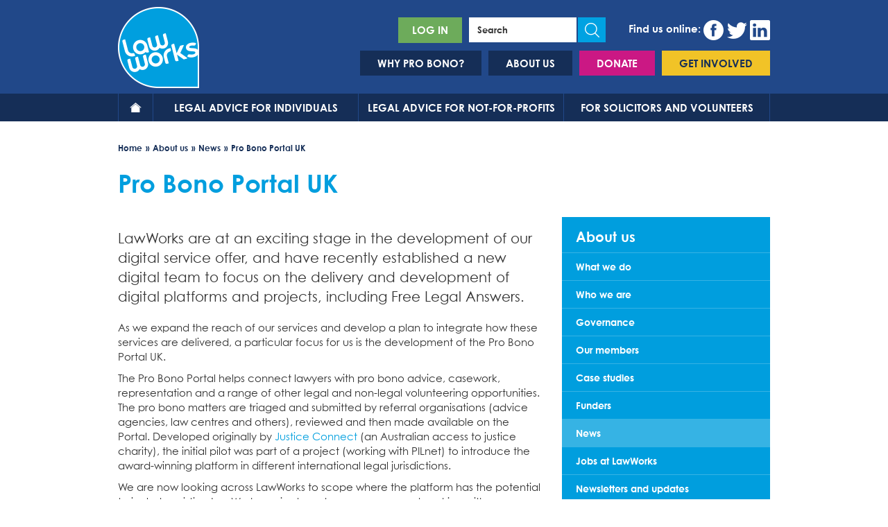

--- FILE ---
content_type: text/html; charset=utf-8
request_url: https://www.lawworks.org.uk/about-us/news/pro-bono-portal-uk
body_size: 38460
content:
<!DOCTYPE html PUBLIC "-//W3C//DTD XHTML+RDFa 1.0//EN"
  "http://www.w3.org/MarkUp/DTD/xhtml-rdfa-1.dtd">
<html lang="en" dir="ltr" prefix="content: http://purl.org/rss/1.0/modules/content/ dc: http://purl.org/dc/terms/ foaf: http://xmlns.com/foaf/0.1/ og: http://ogp.me/ns# rdfs: http://www.w3.org/2000/01/rdf-schema# sioc: http://rdfs.org/sioc/ns# sioct: http://rdfs.org/sioc/types# skos: http://www.w3.org/2004/02/skos/core# xsd: http://www.w3.org/2001/XMLSchema#">
<head profile="http://www.w3.org/1999/xhtml/vocab">
  <meta charset="utf-8">
  <meta name="viewport" content="width=device-width, initial-scale=1.0, minimum-scale=1.0, maximum-scale=1.0, user-scalable=no">
  <meta http-equiv="Content-Type" content="text/html; charset=utf-8" />
<link rel="shortcut icon" href="https://www.lawworks.org.uk/sites/default/files/favicon.png" type="image/png" />
<meta name="description" content="As we expand the reach of our services and develop a plan to integrate how these services are delivered, a particular focus for us is the development of the Pro Bono Portal UK. The Pro Bono Portal helps connect lawyers with pro bono advice, casework, representation and a range of other legal and non-legal volunteering opportunities. The pro bono matters are triaged and" />
<meta name="generator" content="Drupal 7 (https://www.drupal.org)" />
<link rel="canonical" href="https://www.lawworks.org.uk/about-us/news/pro-bono-portal-uk" />
<link rel="shortlink" href="https://www.lawworks.org.uk/node/2049" />
  <title>Pro Bono Portal UK | LawWorks</title>
  <script data-cookieconsent="ignore">
    window.dataLayer = window.dataLayer || [];
    function gtag() {
      dataLayer.push(arguments);
    }
    gtag("consent", "default", {
      ad_personalization: "denied",
      ad_storage: "denied",
      ad_user_data: "denied",
      analytics_storage: "denied",
      functionality_storage: "denied",
      personalization_storage: "denied",
      security_storage: "granted",
      wait_for_update: 500,
    });
    gtag("set", "ads_data_redaction", true);
    gtag("set", "url_passthrough", false);
  </script>
  <link type="text/css" rel="stylesheet" href="https://www.lawworks.org.uk/sites/default/files/css/css_lQaZfjVpwP_oGNqdtWCSpJT1EMqXdMiU84ekLLxQnc4.css" media="all" />
<link type="text/css" rel="stylesheet" href="https://www.lawworks.org.uk/sites/default/files/css/css_0UOzY9_CqGsrPPc6xzvZ9vDQBOIm5ZU1UwN1IpyxBbc.css" media="all" />
<link type="text/css" rel="stylesheet" href="https://www.lawworks.org.uk/sites/default/files/css/css_4dQ9UCRLcbq2e9322O2tkg6a7fc_0ahi7tQvTdtTi54.css" media="all" />
<link type="text/css" rel="stylesheet" href="https://www.lawworks.org.uk/sites/default/files/css/css_i0HRFcpJwufUzEVWvgY_F3sdCJZrFzczl9mroaWezFU.css" media="all" />
  <!-- HTML5 element support for IE6-8 -->
  <!--[if lt IE 9]>
    <script src="//html5shiv.googlecode.com/svn/trunk/html5.js"></script>
  <![endif]-->

  <script>(function(w,d,s,l,i){w[l]=w[l]||[];w[l].push({'gtm.start':new Date().getTime(),event:'gtm.js'});var f=d.getElementsByTagName(s)[0];var j=d.createElement(s);var dl=l!='dataLayer'?'&l='+l:'';j.src='https://www.googletagmanager.com/gtm.js?id='+i+dl+'';j.async=true;f.parentNode.insertBefore(j,f);})(window,document,'script','dataLayer','GTM-5M392QS');</script>
<script src="https://www.lawworks.org.uk/sites/all/modules/contrib/respondjs/lib/respond.min.js?t7ehqp"></script>
<script src="https://www.lawworks.org.uk/sites/default/files/js/js_6UR8aB1w5-y_vdUUdWDWlX2QhWu_qIXlEGEV48YgV-c.js"></script>
<script src="https://www.lawworks.org.uk/sites/default/files/js/js_onbE0n0cQY6KTDQtHO_E27UBymFC-RuqypZZ6Zxez-o.js"></script>
<script src="https://www.lawworks.org.uk/sites/default/files/js/js_IWf6aOhGaQWweeqRo1KHi27xJfb__KIQ_RuBl0wOjQY.js"></script>
<script src="https://www.lawworks.org.uk/sites/default/files/js/js_Wn0Jc118ZSeH-o169rO9zRR8tE3WJcVIivif2OerqWI.js"></script>
<script src="https://www.lawworks.org.uk/sites/default/files/js/js__pHCSeJc3-Ke4JSv1g-KUCCzJCm5glz5HWEECWgfJXk.js"></script>
<script>jQuery.extend(Drupal.settings, {"basePath":"\/","pathPrefix":"","setHasJsCookie":0,"ajaxPageState":{"theme":"lawworks","theme_token":"vV99x1BGS376sHg3oCWIgBAxNaEZjf2VMQwvqy3ew2o","js":{"sites\/all\/themes\/lawworks\/js\/javascript.js":1,"sites\/all\/themes\/bootstrap\/js\/bootstrap.js":1,"0":1,"sites\/all\/modules\/contrib\/respondjs\/lib\/respond.min.js":1,"sites\/all\/modules\/contrib\/jquery_update\/replace\/jquery\/2.2\/jquery.min.js":1,"misc\/jquery-extend-3.4.0.js":1,"misc\/jquery-html-prefilter-3.5.0-backport.js":1,"misc\/jquery.once.js":1,"misc\/drupal.js":1,"sites\/all\/modules\/contrib\/jquery_update\/js\/jquery_browser.js":1,"misc\/form-single-submit.js":1,"sites\/all\/modules\/contrib\/entityreference\/js\/entityreference.js":1,"sites\/all\/modules\/custom\/wysiwyg_accordion\/js\/accordion.js":1,"sites\/all\/modules\/contrib\/better_exposed_filters\/better_exposed_filters.js":1,"sites\/all\/themes\/lawworks\/js\/sidr\/jquery.sidr.min.js":1,"sites\/all\/themes\/lawworks\/js\/jquery.flexslider-min.js":1},"css":{"modules\/system\/system.base.css":1,"modules\/field\/theme\/field.css":1,"modules\/node\/node.css":1,"sites\/all\/modules\/contrib\/office_hours\/office_hours.css":1,"sites\/all\/modules\/contrib\/views\/css\/views.css":1,"sites\/all\/modules\/contrib\/ctools\/css\/ctools.css":1,"sites\/all\/modules\/contrib\/date\/date_api\/date.css":1,"sites\/all\/themes\/lawworks\/js\/slidebar\/slidebars.min.css":1,"sites\/all\/themes\/lawworks\/less\/css\/style.css":1,"sites\/all\/themes\/lawworks\/less\/css\/nopreprocessor.css":1,"sites\/all\/themes\/lawworks\/fonts\/myfonts.css":1}},"better_exposed_filters":{"views":{"upcoming_events":{"displays":{"block":{"filters":[]}}}},"datepicker":false,"slider":false,"settings":[],"autosubmit":false},"urlIsAjaxTrusted":{"\/search":true},"bootstrap":{"anchorsFix":1,"anchorsSmoothScrolling":1,"formHasError":1,"popoverEnabled":1,"popoverOptions":{"animation":1,"html":0,"placement":"right","selector":"","trigger":"click","triggerAutoclose":1,"title":"","content":"","delay":0,"container":"body"},"tooltipEnabled":1,"tooltipOptions":{"animation":1,"html":0,"placement":"auto left","selector":"","trigger":"hover focus","delay":0,"container":"body"}}});</script>
</head>
<body class="html not-front not-logged-in one-sidebar sidebar-second page-node page-node- page-node-2049 node-type-news" >
  <div id="skip-link">
    <a href="#main-content" class="element-invisible element-focusable">Skip to main content</a>
  </div>
    <div class="region region-page-top">
    <noscript aria-hidden="true"><iframe src="https://www.googletagmanager.com/ns.html?id=GTM-5M392QS" height="0" width="0" style="display:none;visibility:hidden"></iframe></noscript>
  </div>
  <div id="sb-site" class="body-inner">
	
	<header role="banner" id="page-header">
	 	<div class="container">
	 	 <div class="row">
	  		<div class="col-xs-6 col-sm-2">
	  		
	  			      <a class="logo navbar-btn" href="/" title="Home">
	        <img src="https://www.lawworks.org.uk/sites/default/files/Logo2.png" alt="Home" />
	      </a>
	      				</div>
	
				<div class="col-xs-6 col-sm-10">
		    	
		    			    	<div class="hidden-xs hidden-sm">
		    		  <div class="region region-header">
    
<section id="block-block-10" class="block block-block clearfix">

      

<div class="header-icons pull-right hidden-sm hidden-xs">
<p>Find us online:
<span class="facebook"><a href="https://www.facebook.com/LawWorks" target="_blank"><img src="/sites/all/themes/lawworks/images/fb.png" alt="Facebook" /></a></span>
<span class="twitter"><a href="https://twitter.com/Law_Works" target="_blank"><img src="/sites/all/themes/lawworks/images/twtr.png" alt="Twitter" /></a></span>
<span class="in"><a href="https://www.linkedin.com/company/3082110" target="_blank"><img src="/sites/all/themes/lawworks/images/in.png" alt="LinkedIn" /></a></span>
</p>
</div>

<div class="search-container pull-right">
  <form action="/search" method="get" id="views-exposed-form-search-page" accept-charset="UTF-8"><div><div class="views-exposed-form">
  <div class="help-text"><p>Enter search terms, select sort order and click the search button. You can filter the results by content type.</p></div>
  <div class="views-exposed-widgets clearfix">
          <div id="edit-search-api-views-fulltext-wrapper" class="views-exposed-widget views-widget-filter-search_api_views_fulltext">
                        <div class="views-widget">
          <div class="form-item form-item-search-api-views-fulltext form-type-textfield form-group"><input class="form-control form-text" type="text" id="edit-search-api-views-fulltext" name="search_api_views_fulltext" value="" size="30" maxlength="128" /></div>        </div>
              </div>
          <div id="edit-type-wrapper" class="views-exposed-widget views-widget-filter-type">
                        <div class="views-widget">
          <div class="form-item form-item-type form-type-select form-group"><div class="bef-select-as-links"><div class="form-item"><div class="form-item form-item-edit-type-all form-type-bef-link form-group"><a href="https://www.lawworks.org.uk/search?type=All">Any</a></div><div class="form-item form-item-edit-type-event form-type-bef-link form-group"><a href="https://www.lawworks.org.uk/search?type=event">Event</a></div><div class="form-item form-item-edit-type-opportunity form-type-bef-link form-group"><a href="https://www.lawworks.org.uk/search?type=opportunity">Opportunity</a></div><div class="form-item form-item-edit-type-resource form-type-bef-link form-group"><a href="https://www.lawworks.org.uk/search?type=resource">Resource</a></div></div><select class="form-control form-select" style="display: none;" id="edit-type" name="type"><option value="All">Any</option><option value="event">Event</option><option value="opportunity">Opportunity</option><option value="resource">Resource</option></select></div></div>        </div>
              </div>
              <div class="views-exposed-widget views-widget-sort-by">
        <div class="form-item form-item-sort-by form-type-select form-group"> <label class="control-label" for="edit-sort-by">Sort by</label>
<select class="form-control form-select" id="edit-sort-by" name="sort_by"><option value="search_api_relevance" selected="selected">Relevance</option></select></div>      </div>
      <div class="views-exposed-widget views-widget-sort-order">
              </div>
                <div class="views-exposed-widget views-submit-button">
      <button type="submit" id="edit-submit-search" name="" value="Apply" class="btn btn-info form-submit">Apply</button>
    </div>
      </div>
</div>
</div></form></div>




 <div class="user-links pull-right">
<div class="account-info pull-right loggedout"><a href="/user">Log in</a></div>









</section> <!-- /.block -->
<section id="block-menu-block-5" class="block block-menu-block clearfix">

      
  <div class="menu-block-wrapper menu-block-5 menu-name-menu-header-top-menu parent-mlid-0 menu-level-1">
  <div class="nav-collapse"><ul class="menu nav"><li class="first leaf has-children menu-mlid-1157"><a href="/why-pro-bono">Why pro bono?</a></li>
<li class="leaf has-children active-trail menu-mlid-1158 active"><a href="/about-us" class="active-trail">About us</a></li>
<li class="leaf menu-mlid-3251 donate-link"><a href="/about-us/support-lawworks" title="Support LawWorks">Donate</a></li>
<li class="last leaf menu-mlid-1162 get-involved-link"><a href="/solicitors-and-volunteers/get-involved">Get involved</a></li>
</ul></div></div>

</section> <!-- /.block -->
  </div>
		    	</div>
		    			    	
			    <div class="nav-controller hidden-md hidden-lg">
			      <!-- slidebar controls - use toggle with left or right depending on the slidebar/s you have -->
			      <a id="existing-content-menu" href="#existing-content-menu" class="ham-button navbar-toggle" >
				        <span class="sr-only">Toggle navigation</span>
				        <span class="icon-bar"></span>
				        <span class="icon-bar"></span>
				        <span class="icon-bar"></span>
			      </a>
			    </div>
			    
					<!-- SIDR containers here, you can have left and/or right -->
					<div id="sidr-main-menu-content" class="sidr sidr-panel">
						<div class="inner">
																		  <div class="slide-nav">
											  <div class="region region-navigation">
    <section id="block-menu-block-1" class="block block-menu-block clearfix">

      
  <div class="menu-block-wrapper menu-block-1 menu-name-main-menu parent-mlid-0 menu-level-1">
  <div class="nav-collapse"><ul class="menu nav"><li class="first leaf menu-mlid-1161"><a href="/knowledgeable-and-thoughtful-voice-pro-bono-sector">Home</a></li>
<li class="leaf has-children menu-mlid-1165"><a href="/legal-advice-individuals">Legal advice for individuals</a></li>
<li class="leaf has-children menu-mlid-1166"><a href="/legal-advice-not-profits">Legal advice for not-for-profits</a></li>
<li class="last leaf has-children menu-mlid-1153"><a href="/solicitors-and-volunteers">For solicitors and volunteers</a></li>
</ul></div></div>

</section> <!-- /.block -->
  </div>
									  </div>
																		<br>
																			<div class="slide-content">
											  <div class="region region-header">
      <div class="region region-header">
    
<section id="block-block-10" class="block block-block clearfix">

      

<div class="header-icons pull-right hidden-sm hidden-xs">
<p>Find us online:
<span class="facebook"><a href="https://www.facebook.com/LawWorks" target="_blank"><img src="/sites/all/themes/lawworks/images/fb.png" alt="Facebook" /></a></span>
<span class="twitter"><a href="https://twitter.com/Law_Works" target="_blank"><img src="/sites/all/themes/lawworks/images/twtr.png" alt="Twitter" /></a></span>
<span class="in"><a href="https://www.linkedin.com/company/3082110" target="_blank"><img src="/sites/all/themes/lawworks/images/in.png" alt="LinkedIn" /></a></span>
</p>
</div>

<div class="search-container pull-right">
  <form action="/search" method="get" id="views-exposed-form-search-page" accept-charset="UTF-8"><div><div class="views-exposed-form">
  <div class="help-text"><p>Enter search terms, select sort order and click the search button. You can filter the results by content type.</p></div>
  <div class="views-exposed-widgets clearfix">
          <div id="edit-search-api-views-fulltext-wrapper" class="views-exposed-widget views-widget-filter-search_api_views_fulltext">
                        <div class="views-widget">
          <div class="form-item form-item-search-api-views-fulltext form-type-textfield form-group"><input class="form-control form-text" type="text" id="edit-search-api-views-fulltext" name="search_api_views_fulltext" value="" size="30" maxlength="128" /></div>        </div>
              </div>
          <div id="edit-type-wrapper" class="views-exposed-widget views-widget-filter-type">
                        <div class="views-widget">
          <div class="form-item form-item-type form-type-select form-group"><div class="bef-select-as-links"><div class="form-item"><div class="form-item form-item-edit-type-all form-type-bef-link form-group"><a href="https://www.lawworks.org.uk/search?type=All">Any</a></div><div class="form-item form-item-edit-type-event form-type-bef-link form-group"><a href="https://www.lawworks.org.uk/search?type=event">Event</a></div><div class="form-item form-item-edit-type-opportunity form-type-bef-link form-group"><a href="https://www.lawworks.org.uk/search?type=opportunity">Opportunity</a></div><div class="form-item form-item-edit-type-resource form-type-bef-link form-group"><a href="https://www.lawworks.org.uk/search?type=resource">Resource</a></div></div><select class="form-control form-select" style="display: none;" id="edit-type" name="type"><option value="All">Any</option><option value="event">Event</option><option value="opportunity">Opportunity</option><option value="resource">Resource</option></select></div></div>        </div>
              </div>
              <div class="views-exposed-widget views-widget-sort-by">
        <div class="form-item form-item-sort-by form-type-select form-group"> <label class="control-label" for="edit-sort-by">Sort by</label>
<select class="form-control form-select" id="edit-sort-by" name="sort_by"><option value="search_api_relevance" selected="selected">Relevance</option></select></div>      </div>
      <div class="views-exposed-widget views-widget-sort-order">
              </div>
                <div class="views-exposed-widget views-submit-button">
      <button type="submit" id="edit-submit-search" name="" value="Apply" class="btn btn-info form-submit">Apply</button>
    </div>
      </div>
</div>
</div></form></div>




 <div class="user-links pull-right">
<div class="account-info pull-right loggedout"><a href="/user">Log in</a></div>









</section> <!-- /.block -->
<section id="block-menu-block-5" class="block block-menu-block clearfix">

      
  <div class="menu-block-wrapper menu-block-5 menu-name-menu-header-top-menu parent-mlid-0 menu-level-1">
  <div class="nav-collapse"><ul class="menu nav"><li class="first leaf has-children menu-mlid-1157"><a href="/why-pro-bono">Why pro bono?</a></li>
<li class="leaf has-children active-trail menu-mlid-1158 active"><a href="/about-us" class="active-trail">About us</a></li>
<li class="leaf menu-mlid-3251 donate-link"><a href="/about-us/support-lawworks" title="Support LawWorks">Donate</a></li>
<li class="last leaf menu-mlid-1162 get-involved-link"><a href="/solicitors-and-volunteers/get-involved">Get involved</a></li>
</ul></div></div>

</section> <!-- /.block -->
  </div>
  </div>
							
											<div class="header-icons">
												<p>Find us online: 
												<span class="facebook"><a href="https://www.facebook.com/LawWorks" target="_blank"><img src="/sites/all/themes/lawworks/images/fb.png" alt="Facebook" /></a></span>
												<span class="twitter"><a href="https://twitter.com/Law_Works" target="_blank"><img src="/sites/all/themes/lawworks/images/twtr.png" alt="Twitter" /></a></span>
												<span class="in"><a href="https://www.linkedin.com/company/3082110" target="_blank"><img src="/sites/all/themes/lawworks/images/in.png" alt="LinkedIn" /></a></span>
												</p>
											</div>
							 
										</div>
															</div>
					</div>
					<! END SIDR -->
			    
	    	</div>
	
	    </div>
	  </div>
	</header> <!-- /#page-header -->
	
	<header id="navbar" class="hidden-xs hidden-sm" role="banner" >
		  <div class="navbar container navbar-default">
		   			        <nav role="navigation">
		             <div class="region region-navigation">
      <div class="region region-navigation">
    <section id="block-menu-block-1" class="block block-menu-block clearfix">

      
  <div class="menu-block-wrapper menu-block-1 menu-name-main-menu parent-mlid-0 menu-level-1">
  <div class="nav-collapse"><ul class="menu nav"><li class="first leaf menu-mlid-1161"><a href="/knowledgeable-and-thoughtful-voice-pro-bono-sector">Home</a></li>
<li class="leaf has-children menu-mlid-1165"><a href="/legal-advice-individuals">Legal advice for individuals</a></li>
<li class="leaf has-children menu-mlid-1166"><a href="/legal-advice-not-profits">Legal advice for not-for-profits</a></li>
<li class="last leaf has-children menu-mlid-1153"><a href="/solicitors-and-volunteers">For solicitors and volunteers</a></li>
</ul></div></div>

</section> <!-- /.block -->
  </div>
  </div>
		        </nav>
		     			</div>
	</header>
	
		
	<div class="main-container">
		<div class="container">
		  <div class="row">

			<div class="col-sm-12">
			    <ol class="breadcrumb"><li><a href="/">Home</a></li>
<li><a href="/about-us">About us</a></li>
<li><a href="/about-us/news" class="active">News</a></li>
<li class="active">Pro Bono Portal UK</li>
</ol>
		  					      			        <h1 class="page-header">Pro Bono Portal UK</h1>
			      			      			</div>

		    <section class="main-content-column col-sm-8 ">
			    
			    <div class="page-info">
			      <a id="main-content"></a>

			      			      			        			      			      			      			    </div>
			    
		      		      
		        <div class="region region-content">
    <section id="block-system-main" class="block block-system clearfix">

      
  <div  about="/about-us/news/pro-bono-portal-uk" typeof="sioc:Item foaf:Document" class="ds-1col node node-news node-promoted view-mode-full clearfix">

  
  <h3 class="field-label">
  </h3>

  <div class="field field-name-field-intro field-type-text-long field-label-hidden lead">
    LawWorks are at an exciting stage in the development of our digital service offer, and have recently established a new digital team to focus on the delivery and development of digital platforms and projects, including Free Legal Answers.  </div>
<div class="field field-name-body field-type-text-with-summary field-label-hidden"><div class="field-items"><div class="field-item even" property="content:encoded"><p>As we expand the reach of our services and develop a plan to integrate how these services are delivered, a particular focus for us is the development of the Pro Bono Portal UK.</p>

<p>The Pro Bono Portal helps connect lawyers with pro bono advice, casework, representation and a range of other legal and non-legal volunteering opportunities. The pro bono matters are triaged and submitted by referral organisations (advice agencies, law centres and others), reviewed and then made available on the Portal.&nbsp;Developed originally by <a href="https://justiceconnect.org.au/">Justice Connect</a> (an Australian access to justice charity), the initial pilot was part of a project (working with PILnet) to introduce the award-winning platform in different international legal jurisdictions.</p>

<p>We are now looking across LawWorks to scope where the platform has the potential to include existing LawWorks projects and programmes, and working with stakeholders to understand how the Portal can support both the pro bono and advice sectors, including organisations having direct access and use for their own pro bono requests and opportunities. We are, for example, establishing an advisory group to work with us on maximising the full potential of the Portal and our other digital projects.</p>

<p>LawWorks is ambitious for the scale and reach of the Portal with the vision that it will be available to all solicitors across England and Wales - a ‘one-stop shop’ for accessing a range of pro bono opportunities. We are keen to raise awareness of the Portal as widely as possible.</p>

<p>If you would like more information on the Pro Bono Portal UK, or any of our digital services, please contact <a href="mailto:Jennifer.cheshire@lawworks.org.uk">Jen Cheshire</a>, Head of Digital Platforms and Projects.</p>
</div></div></div><h3 class="field-label">
  Category</h3>

  <div class="field field-name-field-news-category field-type-taxonomy-term-reference field-label-above">
    <a href="/news-category/blog" typeof="skos:Concept" property="rdfs:label skos:prefLabel" datatype="">Blog</a>  </div>
<h3 class="field-label">
  News features</h3>

  <div class="field field-name-field-news-features field-type-taxonomy-term-reference field-label-above">
    <a href="/news-features/blog" typeof="skos:Concept" property="rdfs:label skos:prefLabel" datatype="">Blog</a>  </div>
</div>


</section> <!-- /.block -->
  </div>
		      
		      		      
		    </section>
		
		    		
		    		      <aside class="sidebar sidebar-second col-sm-4" role="complementary">
		          <div class="region region-sidebar-second">
    <section id="block-menu-block-7" class="block block-menu-block odd clearfix">

        <h3 class="block-title"><a href="/about-us" class="active-trail">About us</a></h3>
    
  <div class="menu-block-wrapper menu-block-7 menu-name-menu-header-top-menu parent-mlid-0 menu-level-2">
  <div class="nav-collapse"><ul class="menu nav"><li class="first leaf menu-mlid-1196"><a href="/about-us/what-we-do">What we do</a></li>
<li class="leaf menu-mlid-608"><a href="/about-us/who-we-are">Who we are</a></li>
<li class="leaf menu-mlid-1195"><a href="/about-us/governance">Governance</a></li>
<li class="leaf menu-mlid-1456"><a href="/about-us/our-members">Our members</a></li>
<li class="collapsed menu-mlid-2162"><a href="/about-us/case-studies">Case studies</a></li>
<li class="leaf menu-mlid-1214"><a href="/about-us/funders">Funders</a></li>
<li class="leaf active-trail menu-mlid-1174 active"><a href="/about-us/news" class="active active-trail">News</a></li>
<li class="leaf menu-mlid-1647"><a href="/about-us/jobs-lawworks">Jobs at LawWorks</a></li>
<li class="leaf menu-mlid-2172"><a href="/about-us/newsletters-and-updates" title="Sign up to receive updates from LawWorks">Newsletters and updates</a></li>
<li class="last collapsed menu-mlid-3404"><a href="/about-us/support-lawworks">Support LawWorks</a></li>
</ul></div></div>

</section> <!-- /.block -->
<section id="block-views-upcoming-events-block" class="block block-views even clearfix">

        <h3 class="block-title">Upcoming events</h3>
    
  <div class="view view-upcoming-events view-id-upcoming_events view-display-id-block view-dom-id-aaecfa2a0eafe0479e7c875375c6c838">
        
  
  
      <div class="view-content">
        <div class="views-row views-row-1 views-row-odd views-row-first">
    <div  about="/solicitors-and-volunteers/training-and-events/lawworks-housing-law-training-series-rent-increases" typeof="sioc:Item foaf:Document" class="ds-1col node node-event node-promoted view-mode-teaser_without_image clearfix">

  
  <div class="field field-name-title field-type-ds field-label-hidden"><div class="field-items"><div class="field-item even" property="dc:title"><strong><a href="/solicitors-and-volunteers/training-and-events/lawworks-housing-law-training-series-rent-increases">LawWorks Housing Law Training Series: Rent Increases</a></strong></div></div></div><h3 class="field-label">
  </h3>

  <div class="field field-name-field-event-date field-type-datetime field-label-hidden">
    <span  property="dc:date" datatype="xsd:dateTime" content="2026-01-20T16:00:00+00:00" class="date-display-single">January 20th, 2026</span>  </div>
</div>

  </div>
  <div class="views-row views-row-2 views-row-even">
    <div  about="/solicitors-and-volunteers/training-and-events/lawworks-family-law-training-series-session-1-divorce" typeof="sioc:Item foaf:Document" class="ds-1col node node-event node-promoted view-mode-teaser_without_image clearfix">

  
  <div class="field field-name-title field-type-ds field-label-hidden"><div class="field-items"><div class="field-item even" property="dc:title"><strong><a href="/solicitors-and-volunteers/training-and-events/lawworks-family-law-training-series-session-1-divorce">LawWorks Family Law Training Series: Session 1 - Divorce</a></strong></div></div></div><h3 class="field-label">
  </h3>

  <div class="field field-name-field-event-date field-type-datetime field-label-hidden">
    <span  property="dc:date" datatype="xsd:dateTime" content="2026-01-29T10:00:00+00:00" class="date-display-single">January 29th, 2026</span>  </div>
</div>

  </div>
  <div class="views-row views-row-3 views-row-odd">
    <div  about="/solicitors-and-volunteers/training-and-events/lawworks-family-law-training-series-session-2-domestic" typeof="sioc:Item foaf:Document" class="ds-1col node node-event node-promoted view-mode-teaser_without_image clearfix">

  
  <div class="field field-name-title field-type-ds field-label-hidden"><div class="field-items"><div class="field-item even" property="dc:title"><strong><a href="/solicitors-and-volunteers/training-and-events/lawworks-family-law-training-series-session-2-domestic">LawWorks Family Law Training Series: Session 2 - Domestic abuse in Family Law</a></strong></div></div></div><h3 class="field-label">
  </h3>

  <div class="field field-name-field-event-date field-type-datetime field-label-hidden">
    <span  property="dc:date" datatype="xsd:dateTime" content="2026-02-05T10:00:00+00:00" class="date-display-single">February 5th, 2026</span>  </div>
</div>

  </div>
  <div class="views-row views-row-4 views-row-even">
    <div  about="/solicitors-and-volunteers/training-and-events/lawworks-family-law-training-series-session-3-private" typeof="sioc:Item foaf:Document" class="ds-1col node node-event node-promoted view-mode-teaser_without_image clearfix">

  
  <div class="field field-name-title field-type-ds field-label-hidden"><div class="field-items"><div class="field-item even" property="dc:title"><strong><a href="/solicitors-and-volunteers/training-and-events/lawworks-family-law-training-series-session-3-private">LawWorks Family Law Training Series: Session 3 - Private Family Law - What would you like to know?</a></strong></div></div></div><h3 class="field-label">
  </h3>

  <div class="field field-name-field-event-date field-type-datetime field-label-hidden">
    <span  property="dc:date" datatype="xsd:dateTime" content="2026-02-12T10:00:00+00:00" class="date-display-single">February 12th, 2026</span>  </div>
</div>

  </div>
  <div class="views-row views-row-5 views-row-odd">
    <div  about="/solicitors-and-volunteers/training-and-events/lawworks-housing-law-training-series-disrepair-and" typeof="sioc:Item foaf:Document" class="ds-1col node node-event node-promoted view-mode-teaser_without_image clearfix">

  
  <div class="field field-name-title field-type-ds field-label-hidden"><div class="field-items"><div class="field-item even" property="dc:title"><strong><a href="/solicitors-and-volunteers/training-and-events/lawworks-housing-law-training-series-disrepair-and">LawWorks Housing Law Training Series: Disrepair and housing conditions 1 - What is disrepair and unfitness?</a></strong></div></div></div><h3 class="field-label">
  </h3>

  <div class="field field-name-field-event-date field-type-datetime field-label-hidden">
    <span  property="dc:date" datatype="xsd:dateTime" content="2026-02-17T16:00:00+00:00" class="date-display-single">February 17th, 2026</span>  </div>
</div>

  </div>
  <div class="views-row views-row-6 views-row-even">
    <div  about="/solicitors-and-volunteers/training-and-events/lawworks-housing-law-training-series-disrepair-and-0" typeof="sioc:Item foaf:Document" class="ds-1col node node-event node-promoted view-mode-teaser_without_image clearfix">

  
  <div class="field field-name-title field-type-ds field-label-hidden"><div class="field-items"><div class="field-item even" property="dc:title"><strong><a href="/solicitors-and-volunteers/training-and-events/lawworks-housing-law-training-series-disrepair-and-0">LawWorks Housing Law Training Series: Disrepair and housing conditions 2 - Remedies</a></strong></div></div></div><h3 class="field-label">
  </h3>

  <div class="field field-name-field-event-date field-type-datetime field-label-hidden">
    <span  property="dc:date" datatype="xsd:dateTime" content="2026-03-03T16:00:00+00:00" class="date-display-single">March 3rd, 2026</span>  </div>
</div>

  </div>
  <div class="views-row views-row-7 views-row-odd">
    <div  about="/solicitors-and-volunteers/training-and-events/gdpr-cyber-security" typeof="sioc:Item foaf:Document" class="ds-1col node node-event node-promoted view-mode-teaser_without_image clearfix">

  
  <div class="field field-name-title field-type-ds field-label-hidden"><div class="field-items"><div class="field-item even" property="dc:title"><strong><a href="/solicitors-and-volunteers/training-and-events/gdpr-cyber-security">GDPR &amp; Cyber Security</a></strong></div></div></div><h3 class="field-label">
  </h3>

  <div class="field field-name-field-event-date field-type-datetime field-label-hidden">
    <span  property="dc:date" datatype="xsd:dateTime" content="2026-03-04T14:00:00+00:00" class="date-display-single">March 4th, 2026</span>  </div>
</div>

  </div>
  <div class="views-row views-row-8 views-row-even">
    <div  about="/solicitors-and-volunteers/training-and-events/ai-and-legal-considerations-clinics" typeof="sioc:Item foaf:Document" class="ds-1col node node-event node-promoted view-mode-teaser_without_image clearfix">

  
  <div class="field field-name-title field-type-ds field-label-hidden"><div class="field-items"><div class="field-item even" property="dc:title"><strong><a href="/solicitors-and-volunteers/training-and-events/ai-and-legal-considerations-clinics">AI and Legal Considerations for Clinics</a></strong></div></div></div><h3 class="field-label">
  </h3>

  <div class="field field-name-field-event-date field-type-datetime field-label-hidden">
    <span  property="dc:date" datatype="xsd:dateTime" content="2026-03-18T14:00:00+00:00" class="date-display-single">March 18th, 2026</span>  </div>
</div>

  </div>
  <div class="views-row views-row-9 views-row-odd">
    <div  about="/solicitors-and-volunteers/training-and-events/lawworks-housing-law-training-series-possession-claims" typeof="sioc:Item foaf:Document" class="ds-1col node node-event node-promoted view-mode-teaser_without_image clearfix">

  
  <div class="field field-name-title field-type-ds field-label-hidden"><div class="field-items"><div class="field-item even" property="dc:title"><strong><a href="/solicitors-and-volunteers/training-and-events/lawworks-housing-law-training-series-possession-claims">LawWorks Housing Law Training Series: Possession claims 1- From Notice to Claim</a></strong></div></div></div><h3 class="field-label">
  </h3>

  <div class="field field-name-field-event-date field-type-datetime field-label-hidden">
    <span  property="dc:date" datatype="xsd:dateTime" content="2026-03-25T16:00:00+00:00" class="date-display-single">March 25th, 2026</span>  </div>
</div>

  </div>
  <div class="views-row views-row-10 views-row-even views-row-last">
    <div  about="/solicitors-and-volunteers/training-and-events/lawworks-housing-law-training-series-possession-0" typeof="sioc:Item foaf:Document" class="ds-1col node node-event node-promoted view-mode-teaser_without_image clearfix">

  
  <div class="field field-name-title field-type-ds field-label-hidden"><div class="field-items"><div class="field-item even" property="dc:title"><strong><a href="/solicitors-and-volunteers/training-and-events/lawworks-housing-law-training-series-possession-0">LawWorks Housing Law Training Series: Possession claims 2 - Defences</a></strong></div></div></div><h3 class="field-label">
  </h3>

  <div class="field field-name-field-event-date field-type-datetime field-label-hidden">
    <span  property="dc:date" datatype="xsd:dateTime" content="2026-04-14T16:00:00+01:00" class="date-display-single">April 14th, 2026</span>  </div>
</div>

  </div>
    </div>
  
  
  
  
  
  
</div>
</section> <!-- /.block -->
  </div>
		      </aside>  <!-- /#sidebar-second -->
		    		
		  </div>
		</div>
	</div>
	
	<div id="footerwrap"> 
		<footer class="footer">
			<div class="container">
		  	  <div class="region region-footer">
    <section id="block-block-14" class="block block-block odd clearfix">

      
  <p>Supported by:</p>

<p><img alt="Law Society" height="75" width="100" class="media-element file-full-width img-responsive" data-delta="1" typeof="foaf:Image" src="https://www.lawworks.org.uk/sites/default/files/styles/wysiwyg_full_width/public/files/law_society_logo_-_extended.jpg?itok=Jsqc0Ik0" /> <img height="92" width="300" class="media-element file-float-left img-responsive" data-delta="2" typeof="foaf:Image" src="https://www.lawworks.org.uk/sites/default/files/styles/wysiwyg_float/public/files/FR_RegLogo_Mono_HR-768x235.png?itok=RcsOZja0" alt="" />&nbsp;&nbsp;<img title="Living Wage Employer" height="194" width="245" style="width: 116px; height: 92px;" class="media-element file-default img-responsive" data-delta="3" typeof="foaf:Image" src="https://www.lawworks.org.uk/sites/default/files/styles/wysiwyg_full_width/public/files/LW_logo_employer_rgb-184px.gif?itok=S5hAKYho" alt="" /></p>

<p>&nbsp;</p>

</section> <!-- /.block -->
<section id="block-block-13" class="block block-block even clearfix">

      
  <p>Follow us online:</p>

<p><a href="https://www.facebook.com/LawWorks" target="_blank"><img alt="Facebook" height="37" width="37" class="media-element file-full-width img-responsive" data-delta="1" typeof="foaf:Image" src="https://www.lawworks.org.uk/sites/default/files/styles/wysiwyg_full_width/public/files/fb2.png?itok=J5Muopii" /></a><a href="https://twitter.com/Law_Works" target="_blank"><img alt="Twitter" height="31" width="37" class="media-element file-full-width img-responsive" data-delta="2" typeof="foaf:Image" src="https://www.lawworks.org.uk/sites/default/files/styles/wysiwyg_full_width/public/files/twtr2.png?itok=o_Wbak0k" /></a><a href="https://www.linkedin.com/company/lawworks" target="_blank"><img height="35" width="35" class="media-element file-full-width img-responsive" data-delta="3" typeof="foaf:Image" src="https://www.lawworks.org.uk/sites/default/files/styles/wysiwyg_full_width/public/files/linkedIn.png?itok=k4d4swre" alt="" /></a></p>

<p>&nbsp;</p>

</section> <!-- /.block -->
  </div>
		  </div>
		</footer>
					<footer class="footer-second">
				<div class="container">
					  <div class="region region-footer-second">
    <section id="block-block-6" class="block block-block clearfix">

      
  <p>© 2025 LawWorks</p>

</section> <!-- /.block -->
<section id="block-block-11" class="block block-block clearfix">

      
  <p>Brand &amp; Website designed by <a href="http://welaunch.co.uk/">We Launch</a>. Website by <a href="http://www.ndp-studio.com" target="_blank">NDP Studio</a></p>

</section> <!-- /.block -->
<section id="block-menu-block-4" class="block block-menu-block clearfix">

      
  <div class="menu-block-wrapper menu-block-4 menu-name-menu-footer-menu parent-mlid-0 menu-level-1">
  <div class="nav-collapse"><ul class="menu nav"><li class="first leaf menu-mlid-995"><a href="/cookies-policy">Cookies policy</a></li>
<li class="leaf menu-mlid-996"><a href="/privacy-policy">Privacy policy</a></li>
<li class="leaf menu-mlid-997"><a href="/terms-and-conditions">Terms and conditions</a></li>
<li class="last leaf menu-mlid-1164"><a href="/contact" title="">Contact us</a></li>
</ul></div></div>

</section> <!-- /.block -->
  </div>
				</div>
			</footer>
			</div>
	
</div>  <script src="https://www.lawworks.org.uk/sites/default/files/js/js_zd_NaeZuila9-xuIJLMqr-O6s1x591z6nu06dpVvLM0.js"></script>
<script src="https://www.lawworks.org.uk/sites/default/files/js/js_MRdvkC2u4oGsp5wVxBG1pGV5NrCPW3mssHxIn6G9tGE.js"></script>
</body>
</html>


--- FILE ---
content_type: text/css
request_url: https://www.lawworks.org.uk/sites/default/files/css/css_0UOzY9_CqGsrPPc6xzvZ9vDQBOIm5ZU1UwN1IpyxBbc.css
body_size: 125
content:
.inline-sibling,.inline-sibling__wrapper .field-label{display:inline;margin-right:10px;}.inline-sibling + *,.inline-sibling + * > :first-child,.inline-sibling + * > :first-child > :first-child,.inline-sibling__wrapper .field-label + *,.inline-sibling__wrapper .field-label + * > :first-child,.inline-sibling__wrapper .field-label + * > :first-child > :first-child{display:inline;}form .field-multiple-table{margin:0;}form .field-multiple-table th.field-label{padding-left:0;}form .field-multiple-table td.field-multiple-drag{width:30px;padding-right:0;}form .field-multiple-table td.field-multiple-drag a.tabledrag-handle{padding-right:.5em;}form .field-add-more-submit{margin:.5em 0 0;}
.node-unpublished{background-color:#fff4f4;}.preview .node{background-color:#ffffea;}td.revision-current{background:#ffc;}
.oh-display{display:block;white-space:nowrap;}.oh-display-label{display:inline-block;vertical-align:text-top;min-width:3em;}.oh-display-times{display:inline-block;vertical-align:text-top;}.oh-display-hours{}.oh-display-closed{font-style:italic;}div.field-type-office-hours div.office-hours-block div{display:inline;display:-moz-inline-box;display:inline-block;}.field-widget-office-hours-dynamic-widget label,.field-widget-office-hours-dynamic-widget .form-item{display:inline;display:-moz-inline-box;display:inline-block;}td div.office-hours-block label{width:6em;display:-moz-inline-box;display:inline-block;font-weight:bold;padding:0 1em 0 0;}
.views-exposed-form .views-exposed-widget{float:left;padding:.5em 1em 0 0;}.views-exposed-form .views-exposed-widget .form-submit{margin-top:1.6em;}.views-exposed-form .form-item,.views-exposed-form .form-submit{margin-top:0;margin-bottom:0;}.views-exposed-form label{font-weight:bold;}.views-exposed-widgets{margin-bottom:.5em;}.views-align-left{text-align:left;}.views-align-right{text-align:right;}.views-align-center{text-align:center;}.views-view-grid tbody{border-top:none;}.view .progress-disabled{float:none;}


--- FILE ---
content_type: text/css
request_url: https://www.lawworks.org.uk/sites/default/files/css/css_i0HRFcpJwufUzEVWvgY_F3sdCJZrFzczl9mroaWezFU.css
body_size: 26484
content:
@import url("//hello.myfonts.net/count/2f4098");hr,img{border:0}body,figure{margin:0}.img-thumbnail,.thumbnail{transition:all .2s ease-in-out}blockquote,q{quotes:"\201C" "\201D" "\2018" "\2019"}article,aside,details,figcaption,figure,footer,header,hgroup,main,nav,section,summary{display:block}audio,canvas,video{display:inline-block}audio:not([controls]){display:none;height:0}[hidden]{display:none}html{font-family:sans-serif;-webkit-text-size-adjust:100%;-ms-text-size-adjust:100%}a:active,a:hover{outline:0}h1{margin:.67em 0}b,strong{font-weight:700}dfn{font-style:italic}address,cite{font-style:normal}hr{box-sizing:content-box;height:0}mark{background:#ff0;color:#000}code,kbd,pre,samp{font-family:monospace,serif;font-size:1em}pre{white-space:pre-wrap}sub,sup{font-size:75%;line-height:0;position:relative;vertical-align:baseline}sup{top:-.5em}sub{bottom:-.25em}img{vertical-align:middle}svg:not(:root){overflow:hidden}button,select{text-transform:none}button,html input[type=button],input[type=reset],input[type=submit]{-webkit-appearance:button;cursor:pointer}button[disabled],html input[disabled]{cursor:default}input[type=checkbox],input[type=radio]{box-sizing:border-box;padding:0}input[type=search]{-webkit-appearance:textfield;box-sizing:border-box}input[type=search]::-webkit-search-cancel-button,input[type=search]::-webkit-search-decoration{-webkit-appearance:none}button::-moz-focus-inner,input::-moz-focus-inner{border:0;padding:0}textarea{overflow:auto;vertical-align:top}table{border-collapse:collapse;border-spacing:0}@media print{blockquote,img,pre,tr{page-break-inside:avoid}*{text-shadow:none!important;color:#000!important;background:0 0!important;box-shadow:none!important}a,a:visited{text-decoration:underline}a[href]:after{content:" (" attr(href) ")"}abbr[title]:after{content:" (" attr(title) ")"}.ir a:after,a[href^="javascript:"]:after,a[href^="#"]:after{content:""}blockquote,pre{border:1px solid #999}thead{display:table-header-group}img{max-width:100%!important}@page{margin:2cm .5cm}h2,h3,p{orphans:3;widows:3}h2,h3{page-break-after:avoid}.navbar{display:none}.table td,.table th{background-color:#fff!important}.btn>.caret,.dropup>.btn>.caret{border-top-color:#000!important}.label{border:1px solid #000}.table{border-collapse:collapse!important}.table-bordered td,.table-bordered th{border:1px solid #ddd!important}}.btn-danger.active,.btn-danger:active,.btn-default.active,.btn-default:active,.btn-info.active,.btn-info:active,.btn-primary.active,.btn-primary:active,.btn-success.active,.btn-success:active,.btn-warning.active,.btn-warning:active,.btn.active,.btn:active,.open .dropdown-toggle.btn-danger,.open .dropdown-toggle.btn-default,.open .dropdown-toggle.btn-info,.open .dropdown-toggle.btn-primary,.open .dropdown-toggle.btn-success,.open .dropdown-toggle.btn-warning,button,input,select[multiple],textarea{background-image:none}.img-thumbnail,body{background-color:#fff}*,:after,:before{box-sizing:border-box}html{font-size:62.5%;-webkit-tap-highlight-color:transparent}body{line-height:1.42857143;color:#333}button,input,select,textarea{margin:0;font-family:inherit;font-size:inherit;line-height:inherit}a{text-decoration:none}a:focus,a:hover{color:#060d19;text-decoration:underline}a:focus{outline:#333 dotted thin;outline:-webkit-focus-ring-color auto 5px;outline-offset:-2px}.img-responsive{max-width:100%;height:auto;display:inline-block!important}.img-rounded{border-radius:6px}.img-thumbnail{padding:4px;line-height:1.42857143;border:1px solid #ddd;border-radius:4px;display:inline-block;max-width:100%;height:auto}pre code,table{background-color:transparent}.img-circle{border-radius:50%}hr{margin-top:20px;margin-bottom:20px;border-top:1px solid #eee}.sr-only{position:absolute;width:1px;height:1px;margin:-1px;padding:0;overflow:hidden;clip:rect(0 0 0 0);border:0}.collapsing,.dropdown,.glyphicon{position:relative}p{margin:0 0 10px}.lead{margin-bottom:20px;font-weight:200;line-height:1.4}@media (min-width:768px){.lead{font-size:21px}}small{font-size:85%}.text-muted{color:#ddd}.text-primary{color:#152e57}.text-warning{color:#c09853}.text-danger{color:#b94a48}.text-success{color:#468847}.text-info{color:#3a87ad}.text-left{text-align:left}.text-right{text-align:right}.text-center{text-align:center}.h1 small,.h2 small,.h3 small,.h4 small,.h5 small,.h6 small,h1 small,h2 small,h3 small,h4 small,h5 small,h6 small{font-weight:400;line-height:1;color:#ddd}dt,label{font-weight:700}h4,h5,h6{margin-top:10px;margin-bottom:10px}.h4,h4{font-size:18px}.h6,h6{font-size:12px}.h1 small,h1 small{font-size:24px}.h2 small,h2 small{font-size:18px}.h3 small,.h4 small,h3 small,h4 small{font-size:14px}.page-header{padding-bottom:9px;margin:40px 0 20px}blockquote p:last-child,ol ol,ol ul,ul ol,ul ul{margin-bottom:0}address,dl{margin-bottom:20px}ol,ul{margin-top:0;margin-bottom:10px}.list-inline,.list-unstyled{padding-left:0;list-style:none}.list-inline>li{display:inline-block;padding-left:5px;padding-right:5px}dd,dt{line-height:1.42857143}dd{margin-left:0}@media (min-width:992px){.dl-horizontal dt{float:left;width:160px;clear:left;text-align:right;overflow:hidden;text-overflow:ellipsis;white-space:nowrap}.dl-horizontal dd{margin-left:180px}.dl-horizontal dd:after,.dl-horizontal dd:before{content:" ";display:table}.dl-horizontal dd:after{clear:both}}.btn-group-vertical>.btn-group:after,.btn-toolbar:after,.clearfix:after,.container:after,.dropdown-menu>li>a,.form-actions,.form-horizontal .form-group:after,.modal-footer:after,.nav:after,.navbar-collapse:after,.navbar-header:after,.pager:after,.panel-body:after,.row:after,.tabbable:after,fieldset .panel-body{clear:both}address,blockquote small,pre{display:block;line-height:1.42857143}abbr[data-original-title],abbr[title]{cursor:help;border-bottom:1px dotted #ddd}abbr.initialism{font-size:90%;text-transform:uppercase}blockquote small{color:#ddd}blockquote small:before{content:'\2014 \00A0'}blockquote.pull-right{padding-right:15px;padding-left:0;border-right:5px solid #eee;border-left:0}blockquote.pull-right p,blockquote.pull-right small{text-align:right}blockquote.pull-right small:before{content:''}blockquote.pull-right small:after{content:'\00A0 \2014'}blockquote:after,blockquote:before,q:after,q:before{content:""}code,pre{font-family:Monaco,Menlo,Consolas,"Courier New",monospace}code{padding:2px 4px;font-size:90%;color:#c7254e;background-color:#f9f2f4;white-space:nowrap;border-radius:4px}pre{padding:9.5px;margin:0 0 10px;font-size:13px;word-break:break-all;word-wrap:break-word;color:#333;background-color:#f5f5f5;border:1px solid #ccc;border-radius:4px}.container:after,.container:before,.row:after,.row:before{display:table;content:" "}.table,pre.prettyprint{margin-bottom:20px}pre code{padding:0;font-size:inherit;color:inherit;white-space:pre-wrap;border:0}.pre-scrollable{max-height:340px;overflow-y:scroll}.container{margin-right:auto;margin-left:auto;padding-left:10px;padding-right:10px}.row{margin-left:-10px;margin-right:-10px}.col-lg-1,.col-lg-10,.col-lg-11,.col-lg-12,.col-lg-2,.col-lg-3,.col-lg-4,.col-lg-5,.col-lg-6,.col-lg-7,.col-lg-8,.col-lg-9,.col-md-1,.col-md-10,.col-md-11,.col-md-12,.col-md-2,.col-md-3,.col-md-4,.col-md-5,.col-md-6,.col-md-7,.col-md-8,.col-md-9,.col-sm-1,.col-sm-10,.col-sm-11,.col-sm-12,.col-sm-2,.col-sm-3,.col-sm-4,.col-sm-5,.col-sm-6,.col-sm-7,.col-sm-8,.col-sm-9,.col-xs-1,.col-xs-10,.col-xs-11,.col-xs-12,.col-xs-2,.col-xs-3,.col-xs-4,.col-xs-5,.col-xs-6,.col-xs-7,.col-xs-8,.col-xs-9{position:relative;min-height:1px;padding-left:10px;padding-right:10px}.col-xs-1,.col-xs-10,.col-xs-11,.col-xs-2,.col-xs-3,.col-xs-4,.col-xs-5,.col-xs-6,.col-xs-7,.col-xs-8,.col-xs-9{float:left}.col-xs-1{width:8.33333333%}.col-xs-2{width:16.66666667%}.col-xs-3{width:25%}.col-xs-4{width:33.33333333%}.col-xs-5{width:41.66666667%}.col-xs-6{width:50%}.col-xs-7{width:58.33333333%}.col-xs-8{width:66.66666667%}.col-xs-9{width:75%}.col-xs-10{width:83.33333333%}.col-xs-11{width:91.66666667%}.col-xs-12{width:100%}@media (min-width:768px){.container{max-width:740px}.col-sm-1,.col-sm-10,.col-sm-11,.col-sm-2,.col-sm-3,.col-sm-4,.col-sm-5,.col-sm-6,.col-sm-7,.col-sm-8,.col-sm-9{float:left}.col-sm-1{width:8.33333333%}.col-sm-2{width:16.66666667%}.col-sm-3{width:25%}.col-sm-4{width:33.33333333%}.col-sm-5{width:41.66666667%}.col-sm-6{width:50%}.col-sm-7{width:58.33333333%}.col-sm-8{width:66.66666667%}.col-sm-9{width:75%}.col-sm-10{width:83.33333333%}.col-sm-11{width:91.66666667%}.col-sm-12{width:100%}.col-sm-push-1{left:8.33333333%}.col-sm-push-2{left:16.66666667%}.col-sm-push-3{left:25%}.col-sm-push-4{left:33.33333333%}.col-sm-push-5{left:41.66666667%}.col-sm-push-6{left:50%}.col-sm-push-7{left:58.33333333%}.col-sm-push-8{left:66.66666667%}.col-sm-push-9{left:75%}.col-sm-push-10{left:83.33333333%}.col-sm-push-11{left:91.66666667%}.col-sm-pull-1{right:8.33333333%}.col-sm-pull-2{right:16.66666667%}.col-sm-pull-3{right:25%}.col-sm-pull-4{right:33.33333333%}.col-sm-pull-5{right:41.66666667%}.col-sm-pull-6{right:50%}.col-sm-pull-7{right:58.33333333%}.col-sm-pull-8{right:66.66666667%}.col-sm-pull-9{right:75%}.col-sm-pull-10{right:83.33333333%}.col-sm-pull-11{right:91.66666667%}.col-sm-offset-1{margin-left:8.33333333%}.col-sm-offset-2{margin-left:16.66666667%}.col-sm-offset-3{margin-left:25%}.col-sm-offset-4{margin-left:33.33333333%}.col-sm-offset-5{margin-left:41.66666667%}.col-sm-offset-6{margin-left:50%}.col-sm-offset-7{margin-left:58.33333333%}.col-sm-offset-8{margin-left:66.66666667%}.col-sm-offset-9{margin-left:75%}.col-sm-offset-10{margin-left:83.33333333%}.col-sm-offset-11{margin-left:91.66666667%}}@media (min-width:992px){.container{max-width:960px}.col-md-1,.col-md-10,.col-md-11,.col-md-2,.col-md-3,.col-md-4,.col-md-5,.col-md-6,.col-md-7,.col-md-8,.col-md-9{float:left}.col-md-1{width:8.33333333%}.col-md-2{width:16.66666667%}.col-md-3{width:25%}.col-md-4{width:33.33333333%}.col-md-5{width:41.66666667%}.col-md-6{width:50%}.col-md-7{width:58.33333333%}.col-md-8{width:66.66666667%}.col-md-9{width:75%}.col-md-10{width:83.33333333%}.col-md-11{width:91.66666667%}.col-md-12{width:100%}.col-md-push-0{left:auto}.col-md-push-1{left:8.33333333%}.col-md-push-2{left:16.66666667%}.col-md-push-3{left:25%}.col-md-push-4{left:33.33333333%}.col-md-push-5{left:41.66666667%}.col-md-push-6{left:50%}.col-md-push-7{left:58.33333333%}.col-md-push-8{left:66.66666667%}.col-md-push-9{left:75%}.col-md-push-10{left:83.33333333%}.col-md-push-11{left:91.66666667%}.col-md-pull-0{right:auto}.col-md-pull-1{right:8.33333333%}.col-md-pull-2{right:16.66666667%}.col-md-pull-3{right:25%}.col-md-pull-4{right:33.33333333%}.col-md-pull-5{right:41.66666667%}.col-md-pull-6{right:50%}.col-md-pull-7{right:58.33333333%}.col-md-pull-8{right:66.66666667%}.col-md-pull-9{right:75%}.col-md-pull-10{right:83.33333333%}.col-md-pull-11{right:91.66666667%}.col-md-offset-0{margin-left:0}.col-md-offset-1{margin-left:8.33333333%}.col-md-offset-2{margin-left:16.66666667%}.col-md-offset-3{margin-left:25%}.col-md-offset-4{margin-left:33.33333333%}.col-md-offset-5{margin-left:41.66666667%}.col-md-offset-6{margin-left:50%}.col-md-offset-7{margin-left:58.33333333%}.col-md-offset-8{margin-left:66.66666667%}.col-md-offset-9{margin-left:75%}.col-md-offset-10{margin-left:83.33333333%}.col-md-offset-11{margin-left:91.66666667%}}@media (min-width:1200px){.container{max-width:960px}.col-lg-1,.col-lg-10,.col-lg-11,.col-lg-2,.col-lg-3,.col-lg-4,.col-lg-5,.col-lg-6,.col-lg-7,.col-lg-8,.col-lg-9{float:left}.col-lg-1{width:8.33333333%}.col-lg-2{width:16.66666667%}.col-lg-3{width:25%}.col-lg-4{width:33.33333333%}.col-lg-5{width:41.66666667%}.col-lg-6{width:50%}.col-lg-7{width:58.33333333%}.col-lg-8{width:66.66666667%}.col-lg-9{width:75%}.col-lg-10{width:83.33333333%}.col-lg-11{width:91.66666667%}.col-lg-12{width:100%}.col-lg-push-0{left:auto}.col-lg-push-1{left:8.33333333%}.col-lg-push-2{left:16.66666667%}.col-lg-push-3{left:25%}.col-lg-push-4{left:33.33333333%}.col-lg-push-5{left:41.66666667%}.col-lg-push-6{left:50%}.col-lg-push-7{left:58.33333333%}.col-lg-push-8{left:66.66666667%}.col-lg-push-9{left:75%}.col-lg-push-10{left:83.33333333%}.col-lg-push-11{left:91.66666667%}.col-lg-pull-0{right:auto}.col-lg-pull-1{right:8.33333333%}.col-lg-pull-2{right:16.66666667%}.col-lg-pull-3{right:25%}.col-lg-pull-4{right:33.33333333%}.col-lg-pull-5{right:41.66666667%}.col-lg-pull-6{right:50%}.col-lg-pull-7{right:58.33333333%}.col-lg-pull-8{right:66.66666667%}.col-lg-pull-9{right:75%}.col-lg-pull-10{right:83.33333333%}.col-lg-pull-11{right:91.66666667%}.col-lg-offset-0{margin-left:0}.col-lg-offset-1{margin-left:8.33333333%}.col-lg-offset-2{margin-left:16.66666667%}.col-lg-offset-3{margin-left:25%}.col-lg-offset-4{margin-left:33.33333333%}.col-lg-offset-5{margin-left:41.66666667%}.col-lg-offset-6{margin-left:50%}.col-lg-offset-7{margin-left:58.33333333%}.col-lg-offset-8{margin-left:66.66666667%}.col-lg-offset-9{margin-left:75%}.col-lg-offset-10{margin-left:83.33333333%}.col-lg-offset-11{margin-left:91.66666667%}}table{max-width:100%}th{text-align:left}.table{width:100%}.table tbody>tr>td,.table tbody>tr>th,.table tfoot>tr>td,.table tfoot>tr>th,.table thead>tr>td,.table thead>tr>th{padding:8px;line-height:1.42857143;vertical-align:top;border-top:1px solid #ddd}.table thead>tr>th{vertical-align:bottom;border-bottom:2px solid #ddd}.table caption+thead tr:first-child td,.table caption+thead tr:first-child th,.table colgroup+thead tr:first-child td,.table colgroup+thead tr:first-child th,.table thead:first-child tr:first-child td,.table thead:first-child tr:first-child th{border-top:0}.table tbody+tbody{border-top:2px solid #ddd}.table .table{background-color:#fff}.table-condensed tbody>tr>td,.table-condensed tbody>tr>th,.table-condensed tfoot>tr>td,.table-condensed tfoot>tr>th,.table-condensed thead>tr>td,.table-condensed thead>tr>th{padding:5px}.table-bordered,.table-bordered>tbody>tr>td,.table-bordered>tbody>tr>th,.table-bordered>tfoot>tr>td,.table-bordered>tfoot>tr>th,.table-bordered>thead>tr>td,.table-bordered>thead>tr>th{border:1px solid #ddd}.table-bordered>thead>tr>td,.table-bordered>thead>tr>th{border-bottom-width:2px}.table-striped>tbody>tr:nth-child(odd)>td,.table-striped>tbody>tr:nth-child(odd)>th{background-color:#f9f9f9}.table-hover>tbody>tr:hover>td,.table-hover>tbody>tr:hover>th,.table>tbody>tr.active>td,.table>tbody>tr.active>th,.table>tbody>tr>td.active,.table>tbody>tr>th.active,.table>tfoot>tr.active>td,.table>tfoot>tr.active>th,.table>tfoot>tr>td.active,.table>tfoot>tr>th.active,.table>thead>tr.active>td,.table>thead>tr.active>th,.table>thead>tr>td.active,.table>thead>tr>th.active{background-color:#f5f5f5}table col[class*=col-]{float:none;display:table-column}table td[class*=col-],table th[class*=col-]{float:none;display:table-cell}.table>tbody>tr.success>td,.table>tbody>tr.success>th,.table>tbody>tr>td.success,.table>tbody>tr>th.success,.table>tfoot>tr.success>td,.table>tfoot>tr.success>th,.table>tfoot>tr>td.success,.table>tfoot>tr>th.success,.table>thead>tr.success>td,.table>thead>tr.success>th,.table>thead>tr>td.success,.table>thead>tr>th.success{background-color:#dff0d8;border-color:#d6e9c6}.table-hover>tbody>tr.success:hover>td,.table-hover>tbody>tr>td.success:hover,.table-hover>tbody>tr>th.success:hover{background-color:#d0e9c6;border-color:#c9e2b3}.table>tbody>tr.danger>td,.table>tbody>tr.danger>th,.table>tbody>tr>td.danger,.table>tbody>tr>th.danger,.table>tfoot>tr.danger>td,.table>tfoot>tr.danger>th,.table>tfoot>tr>td.danger,.table>tfoot>tr>th.danger,.table>thead>tr.danger>td,.table>thead>tr.danger>th,.table>thead>tr>td.danger,.table>thead>tr>th.danger{background-color:#f2dede;border-color:#ebccd1}.table-hover>tbody>tr.danger:hover>td,.table-hover>tbody>tr>td.danger:hover,.table-hover>tbody>tr>th.danger:hover{background-color:#ebcccc;border-color:#e4b9c0}.table>tbody>tr.warning>td,.table>tbody>tr.warning>th,.table>tbody>tr>td.warning,.table>tbody>tr>th.warning,.table>tfoot>tr.warning>td,.table>tfoot>tr.warning>th,.table>tfoot>tr>td.warning,.table>tfoot>tr>th.warning,.table>thead>tr.warning>td,.table>thead>tr.warning>th,.table>thead>tr>td.warning,.table>thead>tr>th.warning{background-color:#fcf8e3;border-color:#faebcc}.table-hover>tbody>tr.warning:hover>td,.table-hover>tbody>tr>td.warning:hover,.table-hover>tbody>tr>th.warning:hover{background-color:#faf2cc;border-color:#f7e1b5}@media (max-width:768px){.table-responsive{width:100%;margin-bottom:15px;overflow-y:hidden;overflow-x:scroll;border:1px solid #ddd}.table-responsive>.table{margin-bottom:0;background-color:#fff}.table-responsive>.table>tbody>tr>td,.table-responsive>.table>tbody>tr>th,.table-responsive>.table>tfoot>tr>td,.table-responsive>.table>tfoot>tr>th,.table-responsive>.table>thead>tr>td,.table-responsive>.table>thead>tr>th{white-space:nowrap}.table-responsive>.table-bordered{border:0}.table-responsive>.table-bordered>tbody>tr>td:first-child,.table-responsive>.table-bordered>tbody>tr>th:first-child,.table-responsive>.table-bordered>tfoot>tr>td:first-child,.table-responsive>.table-bordered>tfoot>tr>th:first-child,.table-responsive>.table-bordered>thead>tr>td:first-child,.table-responsive>.table-bordered>thead>tr>th:first-child{border-left:0}.table-responsive>.table-bordered>tbody>tr>td:last-child,.table-responsive>.table-bordered>tbody>tr>th:last-child,.table-responsive>.table-bordered>tfoot>tr>td:last-child,.table-responsive>.table-bordered>tfoot>tr>th:last-child,.table-responsive>.table-bordered>thead>tr>td:last-child,.table-responsive>.table-bordered>thead>tr>th:last-child{border-right:0}.table-responsive>.table-bordered>tbody>tr:last-child>td,.table-responsive>.table-bordered>tbody>tr:last-child>th,.table-responsive>.table-bordered>tfoot>tr:last-child>td,.table-responsive>.table-bordered>tfoot>tr:last-child>th,.table-responsive>.table-bordered>thead>tr:last-child>td,.table-responsive>.table-bordered>thead>tr:last-child>th{border-bottom:0}}fieldset,legend{padding:0;border:0}fieldset{margin:0}legend{display:block;width:100%;margin-bottom:20px;font-size:21px;line-height:inherit;color:#333;border-bottom:1px solid #e5e5e5}label{display:inline-block;margin-bottom:5px}.form-control,input[type=file]{display:block}input[type=checkbox],input[type=radio]{margin:4px 0 0;margin-top:1px\9;line-height:normal}select[multiple],select[size]{height:auto}select optgroup{font-size:inherit;font-style:inherit;font-family:inherit}input[type=file]:focus,input[type=checkbox]:focus,input[type=radio]:focus{outline:#333 dotted thin;outline:-webkit-focus-ring-color auto 5px;outline-offset:-2px}input[type=number]::-webkit-inner-spin-button,input[type=number]::-webkit-outer-spin-button{height:auto}.form-control:-moz-placeholder{color:#333}.form-control::-moz-placeholder{color:#333}.form-control:-ms-input-placeholder{color:#333}.form-control::-webkit-input-placeholder{color:#333}.form-control{width:100%;height:34px;padding:6px 12px;font-size:14px;line-height:1.42857143;color:#555;vertical-align:middle;background-color:#fff;border:1px solid #ccc;border-radius:4px;box-shadow:inset 0 1px 1px rgba(0,0,0,.075);transition:border-color ease-in-out .15s,box-shadow ease-in-out .15s}.form-control:focus{border-color:#66afe9;outline:0;box-shadow:inset 0 1px 1px rgba(0,0,0,.075),0 0 8px rgba(102,175,233,.6)}.form-control[disabled],.form-control[readonly],fieldset[disabled] .form-control{cursor:not-allowed;background-color:#eee}textarea.form-control{height:auto}.form-group{margin-bottom:15px}.checkbox,.radio{display:block;min-height:20px;margin-top:10px;margin-bottom:10px;padding-left:20px;vertical-align:middle}.checkbox label,.radio label{display:inline;margin-bottom:0;font-weight:400;cursor:pointer}.checkbox input[type=checkbox],.checkbox-inline input[type=checkbox],.radio input[type=radio],.radio-inline input[type=radio]{float:left;margin-left:-20px}.checkbox+.checkbox,.radio+.radio{margin-top:-5px}.checkbox-inline,.radio-inline{display:inline-block;padding-left:20px;margin-bottom:0;vertical-align:middle;font-weight:400;cursor:pointer}.checkbox-inline+.checkbox-inline,.radio-inline+.radio-inline{margin-top:0;margin-left:10px}.checkbox-inline[disabled],.checkbox[disabled],.radio-inline[disabled],.radio[disabled],fieldset[disabled] .checkbox,fieldset[disabled] .checkbox-inline,fieldset[disabled] .radio,fieldset[disabled] .radio-inline,fieldset[disabled] input[type=checkbox],fieldset[disabled] input[type=radio],input[type=checkbox][disabled],input[type=radio][disabled]{cursor:not-allowed}.input-sm{height:30px;padding:5px 10px;font-size:12px;line-height:1.5;border-radius:3px}select.input-sm{height:30px;line-height:30px}textarea.input-sm{height:auto}.input-lg{height:45px;padding:10px 16px;font-size:18px;line-height:1.33;border-radius:6px}select.input-lg{height:45px;line-height:45px}textarea.input-lg{height:auto}.has-warning .control-label,.has-warning .help-block{color:#c09853}.has-warning .form-control{border-color:#c09853;box-shadow:inset 0 1px 1px rgba(0,0,0,.075)}.has-warning .form-control:focus{border-color:#a47e3c;box-shadow:inset 0 1px 1px rgba(0,0,0,.075),0 0 6px #dbc59e}.has-warning .input-group-addon{color:#c09853;border-color:#c09853;background-color:#fcf8e3}.has-error .control-label,.has-error .help-block{color:#b94a48}.has-error .form-control{border-color:#b94a48;box-shadow:inset 0 1px 1px rgba(0,0,0,.075)}.has-error .form-control:focus{border-color:#953b39;box-shadow:inset 0 1px 1px rgba(0,0,0,.075),0 0 6px #d59392}.has-error .input-group-addon{color:#b94a48;border-color:#b94a48;background-color:#f2dede}.has-success .control-label,.has-success .help-block{color:#468847}.has-success .form-control{border-color:#468847;box-shadow:inset 0 1px 1px rgba(0,0,0,.075)}.has-success .form-control:focus{border-color:#356635;box-shadow:inset 0 1px 1px rgba(0,0,0,.075),0 0 6px #7aba7b}.has-success .input-group-addon{color:#468847;border-color:#468847;background-color:#dff0d8}.form-control-static{margin-bottom:0;padding-top:7px}.help-block{display:block;margin-top:5px;margin-bottom:10px}@media (min-width:768px){.form-inline .form-group{display:inline-block;margin-bottom:0;vertical-align:middle}.form-inline .form-control{display:inline-block}.form-inline .checkbox,.form-inline .radio{display:inline-block;margin-top:0;margin-bottom:0;padding-left:0}.form-inline .checkbox input[type=checkbox],.form-inline .radio input[type=radio]{float:none;margin-left:0}.form-horizontal .control-label{text-align:right}}.form-horizontal .checkbox,.form-horizontal .checkbox-inline,.form-horizontal .control-label,.form-horizontal .radio,.form-horizontal .radio-inline{margin-top:0;margin-bottom:0;padding-top:7px}.form-horizontal .form-group{margin-left:-10px;margin-right:-10px}.form-horizontal .form-group:after,.form-horizontal .form-group:before{content:" ";display:table}.btn:focus{outline:#333 dotted thin;outline:-webkit-focus-ring-color auto 5px;outline-offset:-2px}.btn:focus,.btn:hover{color:#333;text-decoration:none}.btn.active,.btn:active{outline:0;box-shadow:inset 0 3px 5px rgba(0,0,0,.125)}.btn.disabled,.btn[disabled],fieldset[disabled] .btn{cursor:not-allowed;pointer-events:none;opacity:.65;filter:alpha(opacity=65);box-shadow:none}.btn-default.disabled,.btn-default.disabled.active,.btn-default.disabled:active,.btn-default.disabled:focus,.btn-default.disabled:hover,.btn-default[disabled],.btn-default[disabled].active,.btn-default[disabled]:active,.btn-default[disabled]:focus,.btn-default[disabled]:hover,fieldset[disabled] .btn-default,fieldset[disabled] .btn-default.active,fieldset[disabled] .btn-default:active,fieldset[disabled] .btn-default:focus,fieldset[disabled] .btn-default:hover{background-color:#fff;border-color:#ccc}.btn-primary.disabled,.btn-primary.disabled.active,.btn-primary.disabled:active,.btn-primary.disabled:focus,.btn-primary.disabled:hover,.btn-primary[disabled],.btn-primary[disabled].active,.btn-primary[disabled]:active,.btn-primary[disabled]:focus,.btn-primary[disabled]:hover,fieldset[disabled] .btn-primary,fieldset[disabled] .btn-primary.active,fieldset[disabled] .btn-primary:active,fieldset[disabled] .btn-primary:focus,fieldset[disabled] .btn-primary:hover{background-color:#152e57;border-color:#102342}.btn-warning{color:#fff;background-color:#f0ad4e;border-color:#eea236}.btn-warning.active,.btn-warning:active,.btn-warning:focus,.btn-warning:hover,.open .dropdown-toggle.btn-warning{color:#fff;background-color:#ed9c28;border-color:#d58512}.btn-warning.disabled,.btn-warning.disabled.active,.btn-warning.disabled:active,.btn-warning.disabled:focus,.btn-warning.disabled:hover,.btn-warning[disabled],.btn-warning[disabled].active,.btn-warning[disabled]:active,.btn-warning[disabled]:focus,.btn-warning[disabled]:hover,fieldset[disabled] .btn-warning,fieldset[disabled] .btn-warning.active,fieldset[disabled] .btn-warning:active,fieldset[disabled] .btn-warning:focus,fieldset[disabled] .btn-warning:hover{background-color:#f0ad4e;border-color:#eea236}.btn-danger{color:#fff;background-color:#d9534f;border-color:#d43f3a}.btn-danger.active,.btn-danger:active,.btn-danger:focus,.btn-danger:hover,.open .dropdown-toggle.btn-danger{color:#fff;background-color:#d2322d;border-color:#ac2925}.btn-danger.disabled,.btn-danger.disabled.active,.btn-danger.disabled:active,.btn-danger.disabled:focus,.btn-danger.disabled:hover,.btn-danger[disabled],.btn-danger[disabled].active,.btn-danger[disabled]:active,.btn-danger[disabled]:focus,.btn-danger[disabled]:hover,fieldset[disabled] .btn-danger,fieldset[disabled] .btn-danger.active,fieldset[disabled] .btn-danger:active,fieldset[disabled] .btn-danger:focus,fieldset[disabled] .btn-danger:hover{background-color:#d9534f;border-color:#d43f3a}.btn-success{color:#fff;background-color:#5cb85c;border-color:#4cae4c}.btn-success.active,.btn-success:active,.btn-success:focus,.btn-success:hover,.open .dropdown-toggle.btn-success{color:#fff;background-color:#47a447;border-color:#398439}.btn-success.disabled,.btn-success.disabled.active,.btn-success.disabled:active,.btn-success.disabled:focus,.btn-success.disabled:hover,.btn-success[disabled],.btn-success[disabled].active,.btn-success[disabled]:active,.btn-success[disabled]:focus,.btn-success[disabled]:hover,fieldset[disabled] .btn-success,fieldset[disabled] .btn-success.active,fieldset[disabled] .btn-success:active,fieldset[disabled] .btn-success:focus,fieldset[disabled] .btn-success:hover{background-color:#5cb85c;border-color:#4cae4c}.btn-info{color:#fff;background-color:#5bc0de;border-color:#46b8da}.btn-info.active,.btn-info:active,.btn-info:focus,.btn-info:hover,.open .dropdown-toggle.btn-info{color:#fff;background-color:#39b3d7;border-color:#269abc}.btn-info.disabled,.btn-info.disabled.active,.btn-info.disabled:active,.btn-info.disabled:focus,.btn-info.disabled:hover,.btn-info[disabled],.btn-info[disabled].active,.btn-info[disabled]:active,.btn-info[disabled]:focus,.btn-info[disabled]:hover,fieldset[disabled] .btn-info,fieldset[disabled] .btn-info.active,fieldset[disabled] .btn-info:active,fieldset[disabled] .btn-info:focus,fieldset[disabled] .btn-info:hover{background-color:#5bc0de;border-color:#46b8da}.btn-link{color:#152e57;font-weight:400;cursor:pointer;border-radius:0}.btn-link,.btn-link:active,.btn-link[disabled],fieldset[disabled] .btn-link{background-color:transparent;box-shadow:none}.btn-link,.btn-link:active,.btn-link:focus,.btn-link:hover{border-color:transparent}.btn-link:focus,.btn-link:hover{color:#060d19;text-decoration:underline;background-color:transparent}.btn-link[disabled]:focus,.btn-link[disabled]:hover,fieldset[disabled] .btn-link:focus,fieldset[disabled] .btn-link:hover{color:#ddd;text-decoration:none}.btn-lg{padding:10px 16px;font-size:18px;line-height:1.33;border-radius:6px}.btn-sm,.btn-xs{padding:5px 10px;font-size:12px;line-height:1.5;border-radius:3px}.btn-xs{padding:1px 5px}.btn-block{display:block;width:100%;padding-left:0;padding-right:0}.btn-block+.btn-block{margin-top:5px}input[type=button].btn-block,input[type=reset].btn-block,input[type=submit].btn-block{width:100%}.fade{opacity:0;transition:opacity .15s linear}.fade.in{opacity:1}.collapse{display:none}.collapse.in{display:block}.caret,.glyphicon{display:inline-block}.collapsing{height:0;overflow:hidden;transition:height .35s ease}@font-face{font-family:'Glyphicons Halflings';src:url(/sites/all/themes/lawworks/less/bootstrap/fonts/glyphicons-halflings-regular.eot);src:url(/sites/all/themes/lawworks/less/bootstrap/fonts/glyphicons-halflings-regular.eot?#iefix) format('embedded-opentype'),url(/sites/all/themes/lawworks/less/bootstrap/fonts/glyphicons-halflings-regular.woff) format('woff'),url(/sites/all/themes/lawworks/less/bootstrap/fonts/glyphicons-halflings-regular.ttf) format('truetype'),url(/sites/all/themes/lawworks/less/bootstrap/fonts/glyphicons-halflings-regular.svg#glyphicons-halflingsregular) format('svg')}.glyphicon{top:1px;font-family:'Glyphicons Halflings';font-style:normal;font-weight:400;line-height:1;-webkit-font-smoothing:antialiased}.glyphicon-asterisk:before{content:"\2a"}.glyphicon-plus:before{content:"\2b"}.glyphicon-euro:before{content:"\20ac"}.glyphicon-minus:before{content:"\2212"}.glyphicon-cloud:before{content:"\2601"}.glyphicon-envelope:before{content:"\2709"}.glyphicon-pencil:before{content:"\270f"}.glyphicon-glass:before{content:"\e001"}.glyphicon-music:before{content:"\e002"}.glyphicon-search:before{content:"\e003"}.glyphicon-heart:before{content:"\e005"}.glyphicon-star:before{content:"\e006"}.glyphicon-star-empty:before{content:"\e007"}.glyphicon-user:before{content:"\e008"}.glyphicon-film:before{content:"\e009"}.glyphicon-th-large:before{content:"\e010"}.glyphicon-th:before{content:"\e011"}.glyphicon-th-list:before{content:"\e012"}.glyphicon-ok:before{content:"\e013"}.glyphicon-remove:before{content:"\e014"}.glyphicon-zoom-in:before{content:"\e015"}.glyphicon-zoom-out:before{content:"\e016"}.glyphicon-off:before{content:"\e017"}.glyphicon-signal:before{content:"\e018"}.glyphicon-cog:before{content:"\e019"}.glyphicon-trash:before{content:"\e020"}.glyphicon-home:before{content:"\e021"}.glyphicon-file:before{content:"\e022"}.glyphicon-time:before{content:"\e023"}.glyphicon-road:before{content:"\e024"}.glyphicon-download-alt:before{content:"\e025"}.glyphicon-download:before{content:"\e026"}.glyphicon-upload:before{content:"\e027"}.glyphicon-inbox:before{content:"\e028"}.glyphicon-play-circle:before{content:"\e029"}.glyphicon-repeat:before{content:"\e030"}.glyphicon-refresh:before{content:"\e031"}.glyphicon-list-alt:before{content:"\e032"}.glyphicon-flag:before{content:"\e034"}.glyphicon-headphones:before{content:"\e035"}.glyphicon-volume-off:before{content:"\e036"}.glyphicon-volume-down:before{content:"\e037"}.glyphicon-volume-up:before{content:"\e038"}.glyphicon-qrcode:before{content:"\e039"}.glyphicon-barcode:before{content:"\e040"}.glyphicon-tag:before{content:"\e041"}.glyphicon-tags:before{content:"\e042"}.glyphicon-book:before{content:"\e043"}.glyphicon-print:before{content:"\e045"}.glyphicon-font:before{content:"\e047"}.glyphicon-bold:before{content:"\e048"}.glyphicon-italic:before{content:"\e049"}.glyphicon-text-height:before{content:"\e050"}.glyphicon-text-width:before{content:"\e051"}.glyphicon-align-left:before{content:"\e052"}.glyphicon-align-center:before{content:"\e053"}.glyphicon-align-right:before{content:"\e054"}.glyphicon-align-justify:before{content:"\e055"}.glyphicon-list:before{content:"\e056"}.glyphicon-indent-left:before{content:"\e057"}.glyphicon-indent-right:before{content:"\e058"}.glyphicon-facetime-video:before{content:"\e059"}.glyphicon-picture:before{content:"\e060"}.glyphicon-map-marker:before{content:"\e062"}.glyphicon-adjust:before{content:"\e063"}.glyphicon-tint:before{content:"\e064"}.glyphicon-edit:before{content:"\e065"}.glyphicon-share:before{content:"\e066"}.glyphicon-check:before{content:"\e067"}.glyphicon-move:before{content:"\e068"}.glyphicon-step-backward:before{content:"\e069"}.glyphicon-fast-backward:before{content:"\e070"}.glyphicon-backward:before{content:"\e071"}.glyphicon-play:before{content:"\e072"}.glyphicon-pause:before{content:"\e073"}.glyphicon-stop:before{content:"\e074"}.glyphicon-forward:before{content:"\e075"}.glyphicon-fast-forward:before{content:"\e076"}.glyphicon-step-forward:before{content:"\e077"}.glyphicon-eject:before{content:"\e078"}.glyphicon-chevron-left:before{content:"\e079"}.glyphicon-chevron-right:before{content:"\e080"}.glyphicon-plus-sign:before{content:"\e081"}.glyphicon-minus-sign:before{content:"\e082"}.glyphicon-remove-sign:before{content:"\e083"}.glyphicon-ok-sign:before{content:"\e084"}.glyphicon-question-sign:before{content:"\e085"}.glyphicon-info-sign:before{content:"\e086"}.glyphicon-screenshot:before{content:"\e087"}.glyphicon-remove-circle:before{content:"\e088"}.glyphicon-ok-circle:before{content:"\e089"}.glyphicon-ban-circle:before{content:"\e090"}.glyphicon-arrow-left:before{content:"\e091"}.glyphicon-arrow-right:before{content:"\e092"}.glyphicon-arrow-up:before{content:"\e093"}.glyphicon-arrow-down:before{content:"\e094"}.glyphicon-share-alt:before{content:"\e095"}.glyphicon-resize-full:before{content:"\e096"}.glyphicon-resize-small:before{content:"\e097"}.glyphicon-exclamation-sign:before{content:"\e101"}.glyphicon-gift:before{content:"\e102"}.glyphicon-leaf:before{content:"\e103"}.glyphicon-eye-open:before{content:"\e105"}.glyphicon-eye-close:before{content:"\e106"}.glyphicon-warning-sign:before{content:"\e107"}.glyphicon-plane:before{content:"\e108"}.glyphicon-random:before{content:"\e110"}.glyphicon-comment:before{content:"\e111"}.glyphicon-magnet:before{content:"\e112"}.glyphicon-chevron-up:before{content:"\e113"}.glyphicon-chevron-down:before{content:"\e114"}.glyphicon-retweet:before{content:"\e115"}.glyphicon-shopping-cart:before{content:"\e116"}.glyphicon-folder-close:before{content:"\e117"}.glyphicon-folder-open:before{content:"\e118"}.glyphicon-resize-vertical:before{content:"\e119"}.glyphicon-resize-horizontal:before{content:"\e120"}.glyphicon-hdd:before{content:"\e121"}.glyphicon-bullhorn:before{content:"\e122"}.glyphicon-certificate:before{content:"\e124"}.glyphicon-thumbs-up:before{content:"\e125"}.glyphicon-thumbs-down:before{content:"\e126"}.glyphicon-hand-right:before{content:"\e127"}.glyphicon-hand-left:before{content:"\e128"}.glyphicon-hand-up:before{content:"\e129"}.glyphicon-hand-down:before{content:"\e130"}.glyphicon-circle-arrow-right:before{content:"\e131"}.glyphicon-circle-arrow-left:before{content:"\e132"}.glyphicon-circle-arrow-up:before{content:"\e133"}.glyphicon-circle-arrow-down:before{content:"\e134"}.glyphicon-globe:before{content:"\e135"}.glyphicon-tasks:before{content:"\e137"}.glyphicon-filter:before{content:"\e138"}.glyphicon-fullscreen:before{content:"\e140"}.glyphicon-dashboard:before{content:"\e141"}.glyphicon-heart-empty:before{content:"\e143"}.glyphicon-link:before{content:"\e144"}.glyphicon-phone:before{content:"\e145"}.glyphicon-usd:before{content:"\e148"}.glyphicon-gbp:before{content:"\e149"}.glyphicon-sort:before{content:"\e150"}.glyphicon-sort-by-alphabet:before{content:"\e151"}.glyphicon-sort-by-alphabet-alt:before{content:"\e152"}.glyphicon-sort-by-order:before{content:"\e153"}.glyphicon-sort-by-order-alt:before{content:"\e154"}.glyphicon-sort-by-attributes:before{content:"\e155"}.glyphicon-sort-by-attributes-alt:before{content:"\e156"}.glyphicon-unchecked:before{content:"\e157"}.glyphicon-expand:before{content:"\e158"}.glyphicon-collapse-down:before{content:"\e159"}.glyphicon-collapse-up:before{content:"\e160"}.glyphicon-log-in:before{content:"\e161"}.glyphicon-flash:before{content:"\e162"}.glyphicon-log-out:before{content:"\e163"}.glyphicon-new-window:before{content:"\e164"}.glyphicon-record:before{content:"\e165"}.glyphicon-save:before{content:"\e166"}.glyphicon-open:before{content:"\e167"}.glyphicon-saved:before{content:"\e168"}.glyphicon-import:before{content:"\e169"}.glyphicon-export:before{content:"\e170"}.glyphicon-send:before{content:"\e171"}.glyphicon-floppy-disk:before{content:"\e172"}.glyphicon-floppy-saved:before{content:"\e173"}.glyphicon-floppy-remove:before{content:"\e174"}.glyphicon-floppy-save:before{content:"\e175"}.glyphicon-floppy-open:before{content:"\e176"}.glyphicon-credit-card:before{content:"\e177"}.glyphicon-transfer:before{content:"\e178"}.glyphicon-cutlery:before{content:"\e179"}.glyphicon-header:before{content:"\e180"}.glyphicon-compressed:before{content:"\e181"}.glyphicon-earphone:before{content:"\e182"}.glyphicon-phone-alt:before{content:"\e183"}.glyphicon-tower:before{content:"\e184"}.glyphicon-stats:before{content:"\e185"}.glyphicon-sd-video:before{content:"\e186"}.glyphicon-hd-video:before{content:"\e187"}.glyphicon-subtitles:before{content:"\e188"}.glyphicon-sound-stereo:before{content:"\e189"}.glyphicon-sound-dolby:before{content:"\e190"}.glyphicon-sound-5-1:before{content:"\e191"}.glyphicon-sound-6-1:before{content:"\e192"}.glyphicon-sound-7-1:before{content:"\e193"}.glyphicon-copyright-mark:before{content:"\e194"}.glyphicon-registration-mark:before{content:"\e195"}.glyphicon-cloud-download:before{content:"\e197"}.glyphicon-cloud-upload:before{content:"\e198"}.glyphicon-tree-conifer:before{content:"\e199"}.glyphicon-tree-deciduous:before{content:"\e200"}.glyphicon-briefcase:before{content:"\1f4bc"}.glyphicon-calendar:before{content:"\1f4c5"}.glyphicon-pushpin:before{content:"\1f4cc"}.glyphicon-paperclip:before{content:"\1f4ce"}.glyphicon-camera:before{content:"\1f4f7"}.glyphicon-lock:before{content:"\1f512"}.glyphicon-bell:before{content:"\1f514"}.glyphicon-bookmark:before{content:"\1f516"}.glyphicon-fire:before{content:"\1f525"}.glyphicon-wrench:before{content:"\1f527"}.caret,.popover .arrow:after{content:""}.caret{width:0;height:0;margin-left:2px;vertical-align:middle;border-top:4px solid #000;border-right:4px solid transparent;border-left:4px solid transparent;border-bottom:0 dotted}.dropdown-toggle:focus{outline:0}.dropdown-menu{position:absolute;top:100%;left:0;z-index:1000;display:none;float:left;min-width:160px;padding:5px 0;margin:2px 0 0;list-style:none;font-size:14px;background-color:#fff;border:1px solid #ccc;border:1px solid rgba(0,0,0,.15);border-radius:4px;box-shadow:0 6px 12px rgba(0,0,0,.175);background-clip:padding-box}.dropdown-header,.dropdown-menu>li>a{display:block;padding:3px 20px;line-height:1.42857143}.btn-group>.btn-group:not(:first-child):not(:last-child)>.btn,.btn-group>.btn:not(:first-child):not(:last-child):not(.dropdown-toggle){border-radius:0}.btn-group>.btn-group:first-child>.btn:last-child,.btn-group>.btn-group:first-child>.dropdown-toggle,.btn-group>.btn:first-child:not(:last-child):not(.dropdown-toggle){border-bottom-right-radius:0;border-top-right-radius:0}.btn-group>.btn-group:last-child>.btn:first-child,.btn-group>.btn:last-child:not(:first-child),.btn-group>.dropdown-toggle:not(:first-child){border-bottom-left-radius:0;border-top-left-radius:0}.dropdown-menu.pull-right{right:0;left:auto}.dropdown-menu .divider{height:1px;margin:9px 0;overflow:hidden;background-color:#e5e5e5}.dropdown-menu>li>a{font-weight:400;color:#333;white-space:nowrap}.dropdown-menu>li>a:focus,.dropdown-menu>li>a:hover{text-decoration:none;color:#262626;background-color:#f5f5f5}.dropdown-menu>.active>a,.dropdown-menu>.active>a:focus,.dropdown-menu>.active>a:hover{color:#fff;text-decoration:none;outline:0;background-color:#152e57}.dropdown-header,.dropdown-menu>.disabled>a,.dropdown-menu>.disabled>a:focus,.dropdown-menu>.disabled>a:hover,.nav>li.disabled>a{color:#ddd}.dropdown-menu>.disabled>a:focus,.dropdown-menu>.disabled>a:hover{text-decoration:none;background-color:transparent;background-image:none;filter:progid:DXImageTransform.Microsoft.gradient(enabled=false);cursor:not-allowed}.open>.dropdown-menu{display:block}.open>a{outline:0}.dropdown-header{font-size:12px}.dropdown-backdrop{position:fixed;left:0;right:0;bottom:0;top:0;z-index:990}.btn-group-vertical>.btn.active,.btn-group-vertical>.btn:active,.btn-group-vertical>.btn:focus,.btn-group-vertical>.btn:hover,.btn-group>.btn.active,.btn-group>.btn:active,.btn-group>.btn:focus,.btn-group>.btn:hover,.input-group-btn>.btn:active,.input-group-btn>.btn:hover{z-index:2}.pull-right>.dropdown-menu{right:0;left:auto}.dropup .caret,.navbar-fixed-bottom .dropdown .caret{border-top:0 dotted;border-bottom:4px solid #000;content:""}.dropup .dropdown-menu,.navbar-fixed-bottom .dropdown .dropdown-menu{top:auto;bottom:100%;margin-bottom:1px}.btn-default .caret{border-top-color:#333}.btn-danger .caret,.btn-info .caret,.btn-primary .caret,.btn-success .caret,.btn-warning .caret{border-top-color:#fff}.dropup .btn-default .caret{border-bottom-color:#333}.dropup .btn-danger .caret,.dropup .btn-info .caret,.dropup .btn-primary .caret,.dropup .btn-success .caret,.dropup .btn-warning .caret{border-bottom-color:#fff}.btn-group,.btn-group-vertical{position:relative;display:inline-block;vertical-align:middle}.btn-group-vertical>.btn,.btn-group>.btn{position:relative;float:left}.btn-group-vertical>.btn:focus,.btn-group>.btn:focus{outline:0}.btn-group .btn+.btn,.btn-group .btn+.btn-group,.btn-group .btn-group+.btn,.btn-group .btn-group+.btn-group{margin-left:-1px}.btn-toolbar:after,.btn-toolbar:before{content:" ";display:table}.btn-toolbar .btn-group{float:left}.btn-toolbar>.btn+.btn,.btn-toolbar>.btn+.btn-group,.btn-toolbar>.btn-group+.btn,.btn-toolbar>.btn-group+.btn-group{margin-left:5px}.btn .caret,.btn-group>.btn:first-child{margin-left:0}.btn-group>.btn-group{float:left}.btn-group-sm>.btn,.btn-group-xs>.btn{font-size:12px;line-height:1.5;border-radius:3px}.btn-group .dropdown-toggle:active,.btn-group.open .dropdown-toggle{outline:0}.btn-group-xs>.btn{padding:1px 5px}.btn-group-sm>.btn{padding:5px 10px}.btn-group-lg>.btn{padding:10px 16px;font-size:18px;line-height:1.33;border-radius:6px}.btn-group>.btn+.dropdown-toggle{padding-left:8px;padding-right:8px}.btn-group>.btn-lg+.dropdown-toggle{padding-left:12px;padding-right:12px}.btn-group.open .dropdown-toggle{box-shadow:inset 0 3px 5px rgba(0,0,0,.125)}.btn-lg .caret{border-width:5px 5px 0}.dropup .btn-lg .caret{border-width:0 5px 5px}.btn-group-vertical>.btn,.btn-group-vertical>.btn-group{display:block;float:none;width:100%;max-width:100%}.btn-group-vertical>.btn-group:after,.btn-group-vertical>.btn-group:before{content:" ";display:table}.btn-group-vertical>.btn-group>.btn{float:none}.btn-group-vertical>.btn+.btn,.btn-group-vertical>.btn+.btn-group,.btn-group-vertical>.btn-group+.btn,.btn-group-vertical>.btn-group+.btn-group{margin-top:-1px;margin-left:0}.btn-group-vertical>.btn:not(:first-child):not(:last-child){border-radius:0}.btn-group-vertical>.btn:first-child:not(:last-child){border-top-right-radius:4px;border-bottom-right-radius:0;border-bottom-left-radius:0}.btn-group-vertical>.btn:last-child:not(:first-child){border-bottom-left-radius:4px;border-top-right-radius:0;border-top-left-radius:0}.btn-group-vertical>.btn-group:not(:first-child):not(:last-child)>.btn{border-radius:0}.btn-group-vertical>.btn-group:first-child>.btn:last-child,.btn-group-vertical>.btn-group:first-child>.dropdown-toggle{border-bottom-right-radius:0;border-bottom-left-radius:0}.btn-group-vertical>.btn-group:last-child>.btn:first-child{border-top-right-radius:0;border-top-left-radius:0}.btn-group-justified{display:table;width:100%;table-layout:fixed;border-collapse:separate}.btn-group-justified .btn{float:none;display:table-cell;width:1%}[data-toggle=buttons]>.btn>input[type=checkbox],[data-toggle=buttons]>.btn>input[type=radio]{display:none}.input-group{position:relative;display:table;border-collapse:separate}.input-group.col{float:none;padding-left:0;padding-right:0}.input-group .form-control{width:100%;margin-bottom:0}.input-group-lg>.form-control,.input-group-lg>.input-group-addon,.input-group-lg>.input-group-btn>.btn{height:45px;padding:10px 16px;font-size:18px;line-height:1.33;border-radius:6px}select.input-group-lg>.form-control,select.input-group-lg>.input-group-addon,select.input-group-lg>.input-group-btn>.btn{height:45px;line-height:45px}textarea.input-group-lg>.form-control,textarea.input-group-lg>.input-group-addon,textarea.input-group-lg>.input-group-btn>.btn{height:auto}.input-group-sm>.form-control,.input-group-sm>.input-group-addon,.input-group-sm>.input-group-btn>.btn{height:30px;padding:5px 10px;font-size:12px;line-height:1.5;border-radius:3px}select.input-group-sm>.form-control,select.input-group-sm>.input-group-addon,select.input-group-sm>.input-group-btn>.btn{height:30px;line-height:30px}.thumbnail,textarea.input-group-sm>.form-control,textarea.input-group-sm>.input-group-addon,textarea.input-group-sm>.input-group-btn>.btn{height:auto}.input-group .form-control,.input-group-addon,.input-group-btn{display:table-cell}.input-group .form-control:not(:first-child):not(:last-child),.input-group-addon:not(:first-child):not(:last-child),.input-group-btn:not(:first-child):not(:last-child){border-radius:0}.input-group-addon,.input-group-btn{width:1%;white-space:nowrap;vertical-align:middle}.input-group-addon{padding:6px 12px;font-size:14px;font-weight:400;line-height:1;text-align:center;background-color:#eee;border:1px solid #ccc;border-radius:4px}.input-group-addon.input-sm{padding:5px 10px;font-size:12px;border-radius:3px}.input-group-addon.input-lg{padding:10px 16px;font-size:18px;border-radius:6px}.input-group-addon input[type=checkbox],.input-group-addon input[type=radio]{margin-top:0}.input-group .form-control:first-child,.input-group-addon:first-child,.input-group-btn:first-child>.btn,.input-group-btn:first-child>.dropdown-toggle,.input-group-btn:last-child>.btn:not(:last-child):not(.dropdown-toggle){border-bottom-right-radius:0;border-top-right-radius:0}.input-group-addon:first-child{border-right:0}.input-group .form-control:last-child,.input-group-addon:last-child,.input-group-btn:first-child>.btn:not(:first-child),.input-group-btn:last-child>.btn,.input-group-btn:last-child>.dropdown-toggle{border-bottom-left-radius:0;border-top-left-radius:0}.input-group-addon:last-child{border-left:0}.input-group-btn{position:relative;white-space:nowrap}.input-group-btn>.btn{position:relative}.input-group-btn>.btn+.btn{margin-left:-4px}.nav{margin-bottom:0;padding-left:0;list-style:none}.nav:after,.nav:before{content:" ";display:table}.nav>li,.nav>li>a{display:block;position:relative}.nav>li>a{padding:10px 15px}.nav>li>a:focus,.nav>li>a:hover{text-decoration:none;background-color:#eee}.nav>li.disabled>a:focus,.nav>li.disabled>a:hover{color:#ddd;text-decoration:none;background-color:transparent;cursor:not-allowed}.nav .open>a,.nav .open>a:focus,.nav .open>a:hover{background-color:#eee;border-color:#152e57}.nav .nav-divider{height:1px;margin:9px 0;overflow:hidden;background-color:#e5e5e5}.nav>li>a>img{max-width:none}.nav-tabs{border-bottom:1px solid #ddd}.nav-tabs>li{float:left;margin-bottom:-1px}.nav-tabs>li>a{margin-right:2px;line-height:1.42857143;border:1px solid transparent;border-radius:4px 4px 0 0}.nav-tabs>li>a:hover{border-color:#eee #eee #ddd}.nav-tabs>li.active>a,.nav-tabs>li.active>a:focus,.nav-tabs>li.active>a:hover{color:#555;background-color:#fff;border:1px solid #ddd;border-bottom-color:transparent;cursor:default}.nav-tabs.nav-justified{width:100%;border-bottom:0}.nav-tabs.nav-justified>li{float:none}.nav-tabs.nav-justified>li>a{text-align:center;border-bottom:1px solid #ddd;margin-right:0}@media (min-width:768px){.nav-tabs.nav-justified>li{display:table-cell;width:1%}}.nav-tabs.nav-justified>.active>a{border-bottom-color:#fff}.nav-pills>li{float:left}.nav-justified>li,.nav-stacked>li{float:none}.nav-pills>li>a{border-radius:5px}.nav-pills>li+li{margin-left:2px}.nav-pills>li.active>a,.nav-pills>li.active>a:focus,.nav-pills>li.active>a:hover{color:#fff;background-color:#152e57}.nav-stacked>li+li{margin-top:2px;margin-left:0}.nav-justified{width:100%}.nav-justified>li>a{text-align:center}@media (min-width:768px){.nav-justified>li{display:table-cell;width:1%}}.nav-tabs-justified{border-bottom:0}.nav-tabs-justified>li>a{border-bottom:1px solid #ddd;margin-right:0}.nav-tabs-justified>.active>a{border-bottom-color:#fff}.tabbable:after,.tabbable:before{content:" ";display:table}.pill-content>.pill-pane,.tab-content>.tab-pane{display:none}.pill-content>.active,.tab-content>.active{display:block}.navbar-collapse:after,.navbar-collapse:before,.navbar-header:after,.navbar-header:before,.navbar:after,.navbar:before{display:table;content:" "}.nav .caret{border-top-color:#152e57;border-bottom-color:#152e57}.nav a:hover .caret{border-top-color:#060d19;border-bottom-color:#060d19}.nav-tabs .dropdown-menu{margin-top:-1px;border-top-right-radius:0;border-top-left-radius:0}.navbar{position:relative;z-index:1000;min-height:50px;margin-bottom:20px;border:1px solid transparent}.navbar:after{clear:both}.navbar-collapse{max-height:340px;overflow-x:visible;padding-right:10px;padding-left:10px;border-top:1px solid transparent;box-shadow:inset 0 1px 0 rgba(255,255,255,.1);-webkit-overflow-scrolling:touch}.navbar-collapse.in{overflow-y:auto}@media (min-width:992px){.navbar-right .dropdown-menu{right:0;left:auto}.navbar{border-radius:0}.navbar-header{float:left}.navbar-collapse{width:auto;border-top:0;box-shadow:none}.navbar-collapse.collapse{display:block!important;height:auto!important;padding-bottom:0;overflow:visible!important}.navbar-collapse.in{overflow-y:visible}.navbar-collapse .navbar-nav.navbar-left:first-child{margin-left:-10px}.navbar-collapse .navbar-nav.navbar-right:last-child{margin-right:-10px}.navbar-collapse .navbar-text:last-child{margin-right:0}}.media,.media-body,.modal-open,.progress{overflow:hidden}.container>.navbar-collapse,.container>.navbar-header{margin-right:-10px;margin-left:-10px}.navbar-static-top{border-width:0 0 1px}.navbar-fixed-bottom,.navbar-fixed-top{position:fixed;right:0;left:0;border-width:0 0 1px}.navbar-fixed-top{z-index:1030;top:0}.navbar-fixed-bottom{bottom:0;margin-bottom:0}.navbar-brand{float:left;padding:15px 10px;font-size:18px;line-height:20px}.navbar-brand:focus,.navbar-brand:hover{text-decoration:none}@media (min-width:992px){.container>.navbar-collapse,.container>.navbar-header{margin-right:0;margin-left:0}.navbar-fixed-bottom,.navbar-fixed-top,.navbar-static-top{border-radius:0}.navbar>.container .navbar-brand{margin-left:-10px}}.navbar-toggle .icon-bar{display:block;width:22px;height:2px;border-radius:1px}.navbar-toggle .icon-bar+.icon-bar{margin-top:4px}.navbar-nav{margin:7.5px -10px}.navbar-nav>li>a{padding-top:10px;padding-bottom:10px;line-height:20px}@media (max-width:767px){.navbar-nav .open .dropdown-menu{position:static;float:none;width:auto;margin-top:0;background-color:transparent;border:0;box-shadow:none}.navbar-nav .open .dropdown-menu .dropdown-header,.navbar-nav .open .dropdown-menu>li>a{padding:5px 15px 5px 25px}.navbar-nav .open .dropdown-menu>li>a{line-height:20px}.navbar-nav .open .dropdown-menu>li>a:focus,.navbar-nav .open .dropdown-menu>li>a:hover{background-image:none}}.progress-striped .progress-bar,.progress-striped .progress-bar-danger,.progress-striped .progress-bar-info,.progress-striped .progress-bar-success,.progress-striped .progress-bar-warning{background-image:linear-gradient(45deg,rgba(255,255,255,.15) 25%,transparent 25%,transparent 50%,rgba(255,255,255,.15) 50%,rgba(255,255,255,.15) 75%,transparent 75%,transparent)}@media (min-width:992px){.navbar-toggle{display:none}.navbar-nav{float:left;margin:0}.navbar-nav>li{float:left}.navbar-nav>li>a{padding-top:15px;padding-bottom:15px}.navbar-left{float:left!important}.navbar-right{float:right!important}}.navbar-form{padding:10px;border-top:1px solid transparent;border-bottom:1px solid transparent;box-shadow:inset 0 1px 0 rgba(255,255,255,.1),0 1px 0 rgba(255,255,255,.1);margin:8px -10px}@media (min-width:768px){.navbar-form .form-group{display:inline-block;margin-bottom:0;vertical-align:middle}.navbar-form .form-control{display:inline-block}.navbar-form .checkbox,.navbar-form .radio{display:inline-block;margin-top:0;margin-bottom:0;padding-left:0}.navbar-form .checkbox input[type=checkbox],.navbar-form .radio input[type=radio]{float:none;margin-left:0}}@media (max-width:767px){.navbar-form .form-group{margin-bottom:5px}}@media (min-width:992px){.navbar-form{width:auto;border:0;margin-left:0;margin-right:0;padding-top:0;padding-bottom:0;box-shadow:none}.navbar-text{margin-left:10px;margin-right:10px}}.navbar-nav>li>.dropdown-menu{margin-top:0;border-top-right-radius:0;border-top-left-radius:0}.navbar-fixed-bottom .navbar-nav>li>.dropdown-menu{border-bottom-right-radius:0;border-bottom-left-radius:0}.navbar-nav.pull-right>li>.dropdown-menu,.navbar-nav>li>.dropdown-menu.pull-right{left:auto;right:0}.navbar-btn{margin-top:8px;margin-bottom:8px}.navbar-text{float:left;margin-top:15px;margin-bottom:15px}.navbar-default{background-color:#f8f8f8;border-color:#e7e7e7}.navbar-default .navbar-brand{color:#777}.navbar-default .navbar-brand:focus,.navbar-default .navbar-brand:hover{color:#5e5e5e;background-color:transparent}.navbar-default .navbar-nav>li>a,.navbar-default .navbar-text{color:#777}.navbar-default .navbar-nav>li>a:focus,.navbar-default .navbar-nav>li>a:hover{color:#333;background-color:#ccc}.navbar-default .navbar-nav>.active>a,.navbar-default .navbar-nav>.active>a:focus,.navbar-default .navbar-nav>.active>a:hover{color:#555;background-color:#e7e7e7}.navbar-default .navbar-nav>.disabled>a,.navbar-default .navbar-nav>.disabled>a:focus,.navbar-default .navbar-nav>.disabled>a:hover{color:#ccc;background-color:transparent}.navbar-default .navbar-toggle{border-color:#ddd}.navbar-default .navbar-toggle:focus,.navbar-default .navbar-toggle:hover{background-color:#ddd}.navbar-default .navbar-toggle .icon-bar{background-color:#ccc}.navbar-default .navbar-collapse,.navbar-default .navbar-form{border-color:#e6e6e6}.navbar-default .navbar-nav>.dropdown>a:focus .caret,.navbar-default .navbar-nav>.dropdown>a:hover .caret{border-top-color:#333;border-bottom-color:#333}.navbar-default .navbar-nav>.open>a,.navbar-default .navbar-nav>.open>a:focus,.navbar-default .navbar-nav>.open>a:hover{background-color:#e7e7e7;color:#555}.navbar-default .navbar-nav>.open>a .caret,.navbar-default .navbar-nav>.open>a:focus .caret,.navbar-default .navbar-nav>.open>a:hover .caret{border-top-color:#555;border-bottom-color:#555}.navbar-default .navbar-nav>.dropdown>a .caret{border-top-color:#777;border-bottom-color:#777}@media (max-width:767px){.navbar-default .navbar-nav .open .dropdown-menu>li>a{color:#777}.navbar-default .navbar-nav .open .dropdown-menu>li>a:focus,.navbar-default .navbar-nav .open .dropdown-menu>li>a:hover{color:#333;background-color:#ccc}.navbar-default .navbar-nav .open .dropdown-menu>.active>a,.navbar-default .navbar-nav .open .dropdown-menu>.active>a:focus,.navbar-default .navbar-nav .open .dropdown-menu>.active>a:hover{color:#555;background-color:#e7e7e7}.navbar-default .navbar-nav .open .dropdown-menu>.disabled>a,.navbar-default .navbar-nav .open .dropdown-menu>.disabled>a:focus,.navbar-default .navbar-nav .open .dropdown-menu>.disabled>a:hover{color:#ccc;background-color:transparent}}.navbar-default .navbar-link{color:#777}.navbar-default .navbar-link:hover{color:#333}.navbar-inverse{background-color:#222;border-color:#080808}.navbar-inverse .navbar-brand{color:#ddd}.navbar-inverse .navbar-brand:focus,.navbar-inverse .navbar-brand:hover{color:#fff;background-color:transparent}.navbar-inverse .navbar-nav>li>a,.navbar-inverse .navbar-text{color:#ddd}.navbar-inverse .navbar-nav>li>a:focus,.navbar-inverse .navbar-nav>li>a:hover{color:#fff;background-color:transparent}.navbar-inverse .navbar-nav>.active>a,.navbar-inverse .navbar-nav>.active>a:focus,.navbar-inverse .navbar-nav>.active>a:hover{color:#fff;background-color:#080808}.navbar-inverse .navbar-nav>.disabled>a,.navbar-inverse .navbar-nav>.disabled>a:focus,.navbar-inverse .navbar-nav>.disabled>a:hover{color:#444;background-color:transparent}.navbar-inverse .navbar-toggle{border-color:#333}.navbar-inverse .navbar-toggle:focus,.navbar-inverse .navbar-toggle:hover{background-color:#333}.navbar-inverse .navbar-toggle .icon-bar{background-color:#fff}.navbar-inverse .navbar-collapse,.navbar-inverse .navbar-form{border-color:#101010}.navbar-inverse .navbar-nav>.open>a,.navbar-inverse .navbar-nav>.open>a:focus,.navbar-inverse .navbar-nav>.open>a:hover{background-color:#080808;color:#fff}.navbar-inverse .navbar-nav>.dropdown>a:hover .caret{border-top-color:#fff;border-bottom-color:#fff}.navbar-inverse .navbar-nav>.dropdown>a .caret{border-top-color:#ddd;border-bottom-color:#ddd}.navbar-inverse .navbar-nav>.open>a .caret,.navbar-inverse .navbar-nav>.open>a:focus .caret,.navbar-inverse .navbar-nav>.open>a:hover .caret{border-top-color:#fff;border-bottom-color:#fff}@media (max-width:767px){.navbar-inverse .navbar-nav .open .dropdown-menu>.dropdown-header{border-color:#080808}.navbar-inverse .navbar-nav .open .dropdown-menu>li>a{color:#ddd}.navbar-inverse .navbar-nav .open .dropdown-menu>li>a:focus,.navbar-inverse .navbar-nav .open .dropdown-menu>li>a:hover{color:#fff;background-color:transparent}.navbar-inverse .navbar-nav .open .dropdown-menu>.active>a,.navbar-inverse .navbar-nav .open .dropdown-menu>.active>a:focus,.navbar-inverse .navbar-nav .open .dropdown-menu>.active>a:hover{color:#fff;background-color:#080808}.navbar-inverse .navbar-nav .open .dropdown-menu>.disabled>a,.navbar-inverse .navbar-nav .open .dropdown-menu>.disabled>a:focus,.navbar-inverse .navbar-nav .open .dropdown-menu>.disabled>a:hover{color:#444;background-color:transparent}}.navbar-inverse .navbar-link{color:#ddd}.navbar-inverse .navbar-link:hover{color:#fff}.breadcrumb{background-color:#f5f5f5}.pagination{display:inline-block;padding-left:0;margin:20px 0;border-radius:4px}.pagination>li{display:inline}.pagination>li>a,.pagination>li>span{position:relative;float:left;padding:6px 12px;line-height:1.42857143;text-decoration:none;background-color:#fff;border:1px solid #ddd;margin-left:-1px}.badge,.label{font-weight:700;line-height:1;vertical-align:baseline;white-space:nowrap;text-align:center}.pagination>li:first-child>a,.pagination>li:first-child>span{margin-left:0;border-bottom-left-radius:4px;border-top-left-radius:4px}.pagination>li:last-child>a,.pagination>li:last-child>span{border-bottom-right-radius:4px;border-top-right-radius:4px}.pagination>li>a:focus,.pagination>li>a:hover,.pagination>li>span:focus,.pagination>li>span:hover{background-color:#eee}.pagination>.active>a,.pagination>.active>a:focus,.pagination>.active>a:hover,.pagination>.active>span,.pagination>.active>span:focus,.pagination>.active>span:hover{z-index:2;color:#fff;background-color:#152e57;border-color:#152e57;cursor:default}.pagination>.disabled>a,.pagination>.disabled>a:focus,.pagination>.disabled>a:hover,.pagination>.disabled>span{color:#ddd;background-color:#fff;border-color:#ddd;cursor:not-allowed}.pagination-lg>li>a,.pagination-lg>li>span{padding:10px 16px;font-size:18px}.pagination-lg>li:first-child>a,.pagination-lg>li:first-child>span{border-bottom-left-radius:6px;border-top-left-radius:6px}.pagination-lg>li:last-child>a,.pagination-lg>li:last-child>span{border-bottom-right-radius:6px;border-top-right-radius:6px}.pagination-sm>li>a,.pagination-sm>li>span{padding:5px 10px;font-size:12px}.pagination-sm>li:first-child>a,.pagination-sm>li:first-child>span{border-bottom-left-radius:3px;border-top-left-radius:3px}.pagination-sm>li:last-child>a,.pagination-sm>li:last-child>span{border-bottom-right-radius:3px;border-top-right-radius:3px}.pager{padding-left:0;margin:20px 0;list-style:none;text-align:center}.pager:after,.pager:before{content:" ";display:table}.pager li{display:inline}.pager li>a,.pager li>span{display:inline-block;padding:5px 14px;background-color:#fff;border:1px solid #ddd;border-radius:15px}.pager li>a:focus,.pager li>a:hover{text-decoration:none;background-color:#eee}.pager .next>a,.pager .next>span{float:right}.pager .previous>a,.pager .previous>span{float:left}.pager .disabled>a,.pager .disabled>a:focus,.pager .disabled>a:hover,.pager .disabled>span{color:#ddd;background-color:#fff;cursor:not-allowed}.label{display:inline;padding:.2em .6em .3em;font-size:75%;color:#fff;border-radius:.25em}.label[href]:focus,.label[href]:hover{color:#fff;text-decoration:none;cursor:pointer}.label:empty{display:none}.label-default{background-color:#ddd}.label-default[href]:focus,.label-default[href]:hover{background-color:#c4c4c4}.label-primary{background-color:#152e57}.label-primary[href]:focus,.label-primary[href]:hover{background-color:#0b182e}.label-success{background-color:#5cb85c}.label-success[href]:focus,.label-success[href]:hover{background-color:#449d44}.label-info{background-color:#5bc0de}.label-info[href]:focus,.label-info[href]:hover{background-color:#31b0d5}.label-warning{background-color:#f0ad4e}.label-warning[href]:focus,.label-warning[href]:hover{background-color:#ec971f}.label-danger{background-color:#d9534f}.label-danger[href]:focus,.label-danger[href]:hover{background-color:#c9302c}.badge{display:inline-block;min-width:10px;padding:3px 7px;font-size:12px;color:#fff;background-color:#ddd;border-radius:10px}.badge:empty{display:none}a.badge:focus,a.badge:hover{color:#fff;text-decoration:none;cursor:pointer}.btn .badge{position:relative;top:-1px}.nav-pills>.active>a>.badge,a.list-group-item.active>.badge{color:#152e57;background-color:#fff}.nav-pills>li>a>.badge{margin-left:3px}.jumbotron{padding:30px;margin-bottom:30px;font-size:21px;font-weight:200;line-height:2.14285714;color:inherit;background-color:#eee}.alert .alert-link,.close{font-weight:700}.jumbotron h1{line-height:1;color:inherit}.jumbotron p{line-height:1.4}.container .jumbotron{border-radius:6px}@media screen and (min-width:768px){.jumbotron{padding-top:48px;padding-bottom:48px}.container .jumbotron{padding-left:60px;padding-right:60px}.jumbotron h1{font-size:63px}}.thumbnail{padding:4px;line-height:1.42857143;background-color:#fff;border:1px solid #ddd;border-radius:4px;max-width:100%;display:block}.thumbnail>img{max-width:100%;height:auto;display:inline-block!important;margin-left:auto;margin-right:auto}a.thumbnail:focus,a.thumbnail:hover{border-color:#152e57}.thumbnail .caption{padding:9px;color:#333}.alert{padding:15px;margin-bottom:20px;border:1px solid transparent;border-radius:4px}.alert h4{margin-top:0;color:inherit}.alert>p,.alert>ul{margin-bottom:0}.alert>p+p{margin-top:5px}.alert-dismissable{padding-right:35px}.alert-dismissable .close{position:relative;top:-2px;right:-21px;color:inherit}.modal,.modal-backdrop{top:0;right:0;bottom:0;left:0}.alert-success{background-color:#dff0d8;border-color:#d6e9c6;color:#468847}.alert-success hr{border-top-color:#c9e2b3}.alert-success .alert-link{color:#356635}.alert-info{background-color:#d9edf7;border-color:#bce8f1;color:#3a87ad}.alert-info hr{border-top-color:#a6e1ec}.alert-info .alert-link{color:#2d6987}.alert-warning{background-color:#fcf8e3;border-color:#faebcc;color:#c09853}.alert-warning hr{border-top-color:#f7e1b5}.alert-warning .alert-link{color:#a47e3c}.alert-danger{background-color:#f2dede;border-color:#ebccd1;color:#b94a48}.alert-danger hr{border-top-color:#e4b9c0}.alert-danger .alert-link{color:#953b39}@keyframes progress-bar-stripes{from{background-position:40px 0}to{background-position:0 0}}.progress{height:20px;margin-bottom:20px;background-color:#f5f5f5;border-radius:4px;box-shadow:inset 0 1px 2px rgba(0,0,0,.1)}.progress-bar{float:left;width:0%;height:100%;font-size:12px;color:#fff;text-align:center;background-color:#152e57;box-shadow:inset 0 -1px 0 rgba(0,0,0,.15);transition:width .6s ease}.close,.list-group-item>.badge{float:right}.progress-striped .progress-bar{background-size:40px 40px}.progress.active .progress-bar{animation:progress-bar-stripes 2s linear infinite}.progress-bar-success{background-color:#5cb85c}.progress-bar-info{background-color:#5bc0de}.progress-bar-warning{background-color:#f0ad4e}.progress-bar-danger{background-color:#d9534f}.media,.media-body{zoom:1}.media,.media .media{margin-top:15px}.media:first-child{margin-top:0}.media-object{display:block}.media-heading{margin:0 0 5px}.media>.pull-left{margin-right:10px}.media>.pull-right{margin-left:10px}.media-list{padding-left:0;list-style:none}.list-group{margin-bottom:20px;padding-left:0}.list-group-item{position:relative;display:block;padding:10px 15px;margin-bottom:-1px;background-color:#fff;border:1px solid #ddd}.list-group-item:first-child{border-top-right-radius:4px;border-top-left-radius:4px}.list-group-item:last-child{margin-bottom:0;border-bottom-right-radius:4px;border-bottom-left-radius:4px}.list-group-item>.badge+.badge{margin-right:5px}a.list-group-item{color:#555}a.list-group-item .list-group-item-heading{color:#333}a.list-group-item:focus,a.list-group-item:hover{text-decoration:none;background-color:#f5f5f5}.list-group-item.active,.list-group-item.active:focus,.list-group-item.active:hover{z-index:2;color:#fff;background-color:#152e57;border-color:#152e57}.list-group-item.active .list-group-item-heading,.list-group-item.active:focus .list-group-item-heading,.list-group-item.active:hover .list-group-item-heading{color:inherit}.list-group-item.active .list-group-item-text,.list-group-item.active:focus .list-group-item-text,.list-group-item.active:hover .list-group-item-text{color:#608dd9}.list-group-item-heading{margin-top:0;margin-bottom:5px}.list-group-item-text{margin-bottom:0;line-height:1.3}.panel{margin-bottom:20px;background-color:#fff;border:1px solid transparent;border-radius:4px;box-shadow:0 1px 1px rgba(0,0,0,.05)}.panel-title,.panel>.list-group,.panel>.table{margin-bottom:0}.panel-body{padding:15px}.panel-body:after,.panel-body:before{content:" ";display:table}.panel>.list-group .list-group-item{border-width:1px 0}.panel>.list-group .list-group-item:first-child{border-top-right-radius:0;border-top-left-radius:0}.panel>.list-group .list-group-item:last-child{border-bottom:0}.panel-heading+.list-group .list-group-item:first-child{border-top-width:0}.panel-footer,.panel-group .panel-heading+.panel-collapse .panel-body,.panel>.panel-body+.table{border-top:1px solid #ddd}.panel-heading{padding:10px 15px;border-bottom:1px solid transparent;border-top-right-radius:3px;border-top-left-radius:3px}.panel-title{margin-top:0;font-size:16px}.panel-title>a{color:inherit}.panel-footer{padding:10px 15px;background-color:#f5f5f5;border-bottom-right-radius:3px;border-bottom-left-radius:3px}.panel-group .panel{margin-bottom:0;border-radius:4px;overflow:hidden}.panel-group .panel+.panel{margin-top:5px}.panel-group .panel-heading{border-bottom:0}.panel-group .panel-footer{border-top:0}.panel-group .panel-footer+.panel-collapse .panel-body{border-bottom:1px solid #ddd}.panel-default{border-color:#ddd}.panel-default>.panel-heading{color:#333;background-color:#f5f5f5;border-color:#ddd}.panel-default>.panel-heading+.panel-collapse .panel-body{border-top-color:#ddd}.panel-default>.panel-footer+.panel-collapse .panel-body{border-bottom-color:#ddd}.panel-primary{border-color:#152e57}.panel-primary>.panel-heading{color:#fff;background-color:#152e57;border-color:#152e57}.panel-primary>.panel-heading+.panel-collapse .panel-body{border-top-color:#152e57}.panel-primary>.panel-footer+.panel-collapse .panel-body{border-bottom-color:#152e57}.panel-success{border-color:#d6e9c6}.panel-success>.panel-heading{color:#468847;background-color:#dff0d8;border-color:#d6e9c6}.panel-success>.panel-heading+.panel-collapse .panel-body{border-top-color:#d6e9c6}.panel-success>.panel-footer+.panel-collapse .panel-body{border-bottom-color:#d6e9c6}.panel-warning{border-color:#faebcc}.panel-warning>.panel-heading{color:#c09853;background-color:#fcf8e3;border-color:#faebcc}.panel-warning>.panel-heading+.panel-collapse .panel-body{border-top-color:#faebcc}.panel-warning>.panel-footer+.panel-collapse .panel-body{border-bottom-color:#faebcc}.panel-danger{border-color:#ebccd1}.panel-danger>.panel-heading{color:#b94a48;background-color:#f2dede;border-color:#ebccd1}.panel-danger>.panel-heading+.panel-collapse .panel-body{border-top-color:#ebccd1}.panel-danger>.panel-footer+.panel-collapse .panel-body{border-bottom-color:#ebccd1}.panel-info{border-color:#bce8f1}.panel-info>.panel-heading{color:#3a87ad;background-color:#d9edf7;border-color:#bce8f1}.panel-info>.panel-heading+.panel-collapse .panel-body{border-top-color:#bce8f1}.panel-info>.panel-footer+.panel-collapse .panel-body{border-bottom-color:#bce8f1}.well{min-height:20px;padding:19px;margin-bottom:20px;background-color:#f5f5f5;border:1px solid #e3e3e3;border-radius:4px;box-shadow:inset 0 1px 1px rgba(0,0,0,.05)}.well blockquote{border-color:#ddd;border-color:rgba(0,0,0,.15)}.well-lg{padding:24px;border-radius:6px}.well-sm{padding:9px;border-radius:3px}.close{font-size:21px;line-height:1;color:#000;text-shadow:0 1px 0 #fff;opacity:.2;filter:alpha(opacity=20)}.carousel-caption,.carousel-control{text-shadow:0 1px 2px rgba(0,0,0,.6)}.close:focus,.close:hover{color:#000;text-decoration:none;cursor:pointer;opacity:.5;filter:alpha(opacity=50)}button.close{padding:0;cursor:pointer;background:0 0;border:0;-webkit-appearance:none}.modal-content,.popover{background-clip:padding-box}.modal-open .navbar-fixed-bottom,.modal-open .navbar-fixed-top,body.modal-open{margin-right:15px}.modal{display:none;overflow:auto;overflow-y:scroll;position:fixed}.btn,.carousel-inner,.region-help .block{overflow:hidden}.modal.fade .modal-dialog{-ms-transform:translate(0,-25%);transform:translate(0,-25%);transition:transform .3s ease-out}.modal.in .modal-dialog{-ms-transform:translate(0,0);transform:translate(0,0)}.modal-dialog{margin-left:auto;margin-right:auto;width:auto;padding:10px}.modal-content{position:relative;background-color:#fff;border:1px solid #999;border:1px solid rgba(0,0,0,.2);border-radius:6px;box-shadow:0 3px 9px rgba(0,0,0,.5);outline:0}.modal-backdrop{position:fixed;background-color:#000}.modal-backdrop.fade{opacity:0;filter:alpha(opacity=0)}.modal-backdrop.in{opacity:.5;filter:alpha(opacity=50)}.modal-header{padding:15px;border-bottom:1px solid #e5e5e5;min-height:16.43px}.modal-header .close{margin-top:-2px}.modal-title{margin:0;line-height:1.42857143}.modal-body{position:relative;padding:20px}.popover,.tooltip,.tooltip-arrow{position:absolute}.modal-footer{margin-top:15px;padding:19px 20px 20px;text-align:right;border-top:1px solid #e5e5e5}.modal-footer:after,.modal-footer:before{content:" ";display:table}.modal-footer .btn+.btn{margin-left:5px;margin-bottom:0}.modal-footer .btn-group .btn+.btn{margin-left:-1px}.modal-footer .btn-block+.btn-block{margin-left:0}@media screen and (min-width:768px){.modal-dialog{left:50%;right:auto;width:600px;padding-top:30px;padding-bottom:30px}.modal-content{box-shadow:0 5px 15px rgba(0,0,0,.5)}}.tooltip{z-index:1030;display:block;visibility:visible;font-size:12px;line-height:1.4;opacity:0;filter:alpha(opacity=0)}.tooltip.in{opacity:.9;filter:alpha(opacity=90)}.tooltip.top{margin-top:-3px;padding:5px 0}.tooltip.right{margin-left:3px;padding:0 5px}.tooltip.bottom{margin-top:3px;padding:5px 0}.tooltip.left{margin-left:-3px;padding:0 5px}.tooltip-inner{max-width:200px;padding:3px 8px;color:#fff;text-align:center;text-decoration:none;background-color:#000;border-radius:4px}.tooltip-arrow{width:0;height:0;border-color:transparent;border-style:solid}.tooltip.top .tooltip-arrow,.tooltip.top-left .tooltip-arrow,.tooltip.top-right .tooltip-arrow{bottom:0;border-width:5px 5px 0;border-top-color:#000}.tooltip.top .tooltip-arrow{left:50%;margin-left:-5px}.tooltip.top-left .tooltip-arrow{left:5px}.tooltip.top-right .tooltip-arrow{right:5px}.tooltip.right .tooltip-arrow{top:50%;left:0;margin-top:-5px;border-width:5px 5px 5px 0;border-right-color:#000}.tooltip.left .tooltip-arrow{top:50%;right:0;margin-top:-5px;border-width:5px 0 5px 5px;border-left-color:#000}.tooltip.bottom .tooltip-arrow,.tooltip.bottom-left .tooltip-arrow,.tooltip.bottom-right .tooltip-arrow{border-width:0 5px 5px;border-bottom-color:#000;top:0}.tooltip.bottom .tooltip-arrow{left:50%;margin-left:-5px}.tooltip.bottom-left .tooltip-arrow{left:5px}.tooltip.bottom-right .tooltip-arrow{right:5px}.popover{top:0;left:0;z-index:1010;display:none;max-width:276px;padding:1px;text-align:left;background-color:#fff;border:1px solid #ccc;border:1px solid rgba(0,0,0,.2);border-radius:6px;box-shadow:0 5px 10px rgba(0,0,0,.2);white-space:normal}.btn,.field-name-field-podbean-download-link a{white-space:nowrap;-ms-user-select:none;-o-user-select:none;text-overflow:ellipsis;text-transform:uppercase;letter-spacing:1px}.popover.top{margin-top:-10px}.popover.right{margin-left:10px}.popover.bottom{margin-top:10px}.popover.left{margin-left:-10px}.popover-title{margin:0;padding:8px 14px;font-size:14px;font-weight:400;line-height:18px;background-color:#f7f7f7;border-bottom:1px solid #ebebeb;border-radius:5px 5px 0 0}.popover-content{padding:9px 14px}.popover .arrow,.popover .arrow:after{position:absolute;display:block;width:0;height:0;border-color:transparent;border-style:solid}.carousel,.carousel-inner{position:relative}.popover .arrow{border-width:11px}.popover .arrow:after{border-width:10px}.popover.top .arrow{left:50%;margin-left:-11px;border-bottom-width:0;border-top-color:#999;border-top-color:rgba(0,0,0,.25);bottom:-11px}.popover.top .arrow:after{content:" ";bottom:1px;margin-left:-10px;border-bottom-width:0;border-top-color:#fff}.popover.left .arrow:after,.popover.right .arrow:after{content:" ";bottom:-10px}.popover.right .arrow{top:50%;left:-11px;margin-top:-11px;border-left-width:0;border-right-color:#999;border-right-color:rgba(0,0,0,.25)}.popover.right .arrow:after{left:1px;border-left-width:0;border-right-color:#fff}.popover.bottom .arrow{left:50%;margin-left:-11px;border-top-width:0;border-bottom-color:#999;border-bottom-color:rgba(0,0,0,.25);top:-11px}.popover.bottom .arrow:after{content:" ";top:1px;margin-left:-10px;border-top-width:0;border-bottom-color:#fff}.popover.left .arrow{top:50%;right:-11px;margin-top:-11px;border-right-width:0;border-left-color:#999;border-left-color:rgba(0,0,0,.25)}.popover.left .arrow:after{right:1px;border-right-width:0;border-left-color:#fff}.carousel-inner{width:100%}.carousel-inner>.item{display:none;position:relative;transition:.6s ease-in-out left}.carousel-inner>.item>a>img,.carousel-inner>.item>img{max-width:100%;height:auto;display:inline-block!important;line-height:1}.carousel-inner>.active,.carousel-inner>.next,.carousel-inner>.prev{display:block}.carousel-inner>.active{left:0}.carousel-inner>.next,.carousel-inner>.prev{position:absolute;top:0;width:100%}.carousel-inner>.next{left:100%}.carousel-inner>.prev{left:-100%}.carousel-inner>.next.left,.carousel-inner>.prev.right{left:0}.carousel-inner>.active.left{left:-100%}.carousel-inner>.active.right{left:100%}.carousel-control{position:absolute;top:0;left:0;bottom:0;width:15%;opacity:.5;filter:alpha(opacity=50);font-size:20px;color:#fff;text-align:center}.carousel-control.left{background-image:linear-gradient(to right,rgba(0,0,0,.5) 0,rgba(0,0,0,.0001) 100%);background-repeat:repeat-x;filter:progid:DXImageTransform.Microsoft.gradient(startColorstr='#80000000',endColorstr='#00000000',GradientType=1)}.carousel-control.right{left:auto;right:0;background-image:linear-gradient(to right,rgba(0,0,0,.0001) 0,rgba(0,0,0,.5) 100%);background-repeat:repeat-x;filter:progid:DXImageTransform.Microsoft.gradient(startColorstr='#00000000',endColorstr='#80000000',GradientType=1)}.carousel-control:focus,.carousel-control:hover{color:#fff;text-decoration:none;opacity:.9;filter:alpha(opacity=90)}#page-header .search-container #views-exposed-form-search-page .views-exposed-form .views-exposed-widgets .views-submit-button .btn.btn:hover,.sidr .slide-content .search-container .btn.btn:hover{opacity:.8}.carousel-control .glyphicon-chevron-left,.carousel-control .glyphicon-chevron-right,.carousel-control .icon-next,.carousel-control .icon-prev{position:absolute;top:50%;left:50%;z-index:5;display:inline-block}.carousel-control .icon-next,.carousel-control .icon-prev{width:20px;height:20px;margin-top:-10px;margin-left:-10px;font-family:serif}.carousel-control .icon-prev:before{content:'\2039'}.carousel-control .icon-next:before{content:'\203a'}.carousel-indicators{position:absolute;bottom:10px;left:50%;z-index:15;width:60%;margin-left:-30%;padding-left:0;list-style:none;text-align:center}.carousel-indicators li{display:inline-block;width:10px;height:10px;margin:1px;text-indent:-999px;border:1px solid #fff;border-radius:10px;cursor:pointer}.carousel-indicators .active{margin:0;width:12px;height:12px;background-color:#fff}.carousel-caption{position:absolute;left:15%;right:15%;bottom:20px;z-index:10;padding-top:20px;padding-bottom:20px;color:#fff;text-align:center}.carousel-caption .btn,.text-hide{text-shadow:none}@media screen and (min-width:768px){.carousel-control .icon-next,.carousel-control .icon-prev{width:30px;height:30px;margin-top:-15px;margin-left:-15px;font-size:30px}.carousel-caption{left:20%;right:20%;padding-bottom:30px}.carousel-indicators{bottom:20px}.navbar.container{max-width:720px}}.clearfix:after,.clearfix:before{content:" ";display:table}.pull-right{float:right!important}.pull-left{float:left!important}.hide{display:none!important}.show{display:block!important}.hidden,.visible-xs,td.visible-xs,th.visible-xs,tr.visible-xs{display:none!important}.invisible{visibility:hidden}.text-hide{font:0/0 a;color:transparent;background-color:transparent;border:0}.affix{position:fixed}@-ms-viewport{width:device-width}@media screen and (max-width:400px){@-ms-viewport{width:320px}}.hidden{visibility:hidden!important}@media (max-width:767px){.visible-xs{display:block!important}tr.visible-xs{display:table-row!important}td.visible-xs,th.visible-xs{display:table-cell!important}}@media (min-width:768px) and (max-width:991px){.visible-xs.visible-sm{display:block!important}tr.visible-xs.visible-sm{display:table-row!important}td.visible-xs.visible-sm,th.visible-xs.visible-sm{display:table-cell!important}}@media (min-width:992px) and (max-width:1199px){.visible-xs.visible-md{display:block!important}tr.visible-xs.visible-md{display:table-row!important}td.visible-xs.visible-md,th.visible-xs.visible-md{display:table-cell!important}}@media (min-width:1200px){.visible-xs.visible-lg{display:block!important}tr.visible-xs.visible-lg{display:table-row!important}td.visible-xs.visible-lg,th.visible-xs.visible-lg{display:table-cell!important}}.visible-sm,td.visible-sm,th.visible-sm,tr.visible-sm{display:none!important}@media (max-width:767px){.visible-sm.visible-xs{display:block!important}tr.visible-sm.visible-xs{display:table-row!important}td.visible-sm.visible-xs,th.visible-sm.visible-xs{display:table-cell!important}}@media (min-width:768px) and (max-width:991px){.visible-sm{display:block!important}tr.visible-sm{display:table-row!important}td.visible-sm,th.visible-sm{display:table-cell!important}}@media (min-width:992px) and (max-width:1199px){.visible-sm.visible-md{display:block!important}tr.visible-sm.visible-md{display:table-row!important}td.visible-sm.visible-md,th.visible-sm.visible-md{display:table-cell!important}}@media (min-width:1200px){.visible-sm.visible-lg{display:block!important}tr.visible-sm.visible-lg{display:table-row!important}td.visible-sm.visible-lg,th.visible-sm.visible-lg{display:table-cell!important}}.visible-md,td.visible-md,th.visible-md,tr.visible-md{display:none!important}@media (max-width:767px){.visible-md.visible-xs{display:block!important}tr.visible-md.visible-xs{display:table-row!important}td.visible-md.visible-xs,th.visible-md.visible-xs{display:table-cell!important}}@media (min-width:768px) and (max-width:991px){.visible-md.visible-sm{display:block!important}tr.visible-md.visible-sm{display:table-row!important}td.visible-md.visible-sm,th.visible-md.visible-sm{display:table-cell!important}}@media (min-width:992px) and (max-width:1199px){.visible-md{display:block!important}tr.visible-md{display:table-row!important}td.visible-md,th.visible-md{display:table-cell!important}}@media (min-width:1200px){.visible-md.visible-lg{display:block!important}tr.visible-md.visible-lg{display:table-row!important}td.visible-md.visible-lg,th.visible-md.visible-lg{display:table-cell!important}}.visible-lg,td.visible-lg,th.visible-lg,tr.visible-lg{display:none!important}@media (max-width:767px){.visible-lg.visible-xs{display:block!important}tr.visible-lg.visible-xs{display:table-row!important}td.visible-lg.visible-xs,th.visible-lg.visible-xs{display:table-cell!important}}@media (min-width:768px) and (max-width:991px){.visible-lg.visible-sm{display:block!important}tr.visible-lg.visible-sm{display:table-row!important}td.visible-lg.visible-sm,th.visible-lg.visible-sm{display:table-cell!important}}@media (min-width:992px) and (max-width:1199px){.visible-lg.visible-md{display:block!important}tr.visible-lg.visible-md{display:table-row!important}td.visible-lg.visible-md,th.visible-lg.visible-md{display:table-cell!important}}@media (min-width:1200px){.visible-lg{display:block!important}tr.visible-lg{display:table-row!important}td.visible-lg,th.visible-lg{display:table-cell!important}}.hidden-xs{display:block!important}tr.hidden-xs{display:table-row!important}td.hidden-xs,th.hidden-xs{display:table-cell!important}@media (max-width:767px){.hidden-xs,td.hidden-xs,th.hidden-xs,tr.hidden-xs{display:none!important}}@media (min-width:768px) and (max-width:991px){.hidden-xs.hidden-sm,td.hidden-xs.hidden-sm,th.hidden-xs.hidden-sm,tr.hidden-xs.hidden-sm{display:none!important}}@media (min-width:992px) and (max-width:1199px){.hidden-xs.hidden-md,td.hidden-xs.hidden-md,th.hidden-xs.hidden-md,tr.hidden-xs.hidden-md{display:none!important}}@media (min-width:1200px){.hidden-xs.hidden-lg,td.hidden-xs.hidden-lg,th.hidden-xs.hidden-lg,tr.hidden-xs.hidden-lg{display:none!important}}.hidden-sm{display:block!important}tr.hidden-sm{display:table-row!important}td.hidden-sm,th.hidden-sm{display:table-cell!important}@media (max-width:767px){.hidden-sm.hidden-xs,td.hidden-sm.hidden-xs,th.hidden-sm.hidden-xs,tr.hidden-sm.hidden-xs{display:none!important}}@media (min-width:768px) and (max-width:991px){.hidden-sm,td.hidden-sm,th.hidden-sm,tr.hidden-sm{display:none!important}}@media (min-width:992px) and (max-width:1199px){.hidden-sm.hidden-md,td.hidden-sm.hidden-md,th.hidden-sm.hidden-md,tr.hidden-sm.hidden-md{display:none!important}}@media (min-width:1200px){.hidden-sm.hidden-lg,td.hidden-sm.hidden-lg,th.hidden-sm.hidden-lg,tr.hidden-sm.hidden-lg{display:none!important}}.hidden-md{display:block!important}tr.hidden-md{display:table-row!important}td.hidden-md,th.hidden-md{display:table-cell!important}@media (max-width:767px){.hidden-md.hidden-xs,td.hidden-md.hidden-xs,th.hidden-md.hidden-xs,tr.hidden-md.hidden-xs{display:none!important}}@media (min-width:768px) and (max-width:991px){.hidden-md.hidden-sm,td.hidden-md.hidden-sm,th.hidden-md.hidden-sm,tr.hidden-md.hidden-sm{display:none!important}}@media (min-width:992px) and (max-width:1199px){.hidden-md,td.hidden-md,th.hidden-md,tr.hidden-md{display:none!important}}@media (min-width:1200px){.hidden-md.hidden-lg,td.hidden-md.hidden-lg,th.hidden-md.hidden-lg,tr.hidden-md.hidden-lg{display:none!important}}.hidden-lg{display:block!important}tr.hidden-lg{display:table-row!important}td.hidden-lg,th.hidden-lg{display:table-cell!important}@media (max-width:767px){.hidden-lg.hidden-xs,td.hidden-lg.hidden-xs,th.hidden-lg.hidden-xs,tr.hidden-lg.hidden-xs{display:none!important}}@media (min-width:768px) and (max-width:991px){.hidden-lg.hidden-sm,td.hidden-lg.hidden-sm,th.hidden-lg.hidden-sm,tr.hidden-lg.hidden-sm{display:none!important}}@media (min-width:992px) and (max-width:1199px){.hidden-lg.hidden-md,td.hidden-lg.hidden-md,th.hidden-lg.hidden-md,tr.hidden-lg.hidden-md{display:none!important}}@media (min-width:1200px){.hidden-lg,td.hidden-lg,th.hidden-lg,tr.hidden-lg{display:none!important}}.visible-print,td.visible-print,th.visible-print,tr.visible-print{display:none!important}@media print{.visible-print{display:block!important}tr.visible-print{display:table-row!important}td.visible-print,th.visible-print{display:table-cell!important}.hidden-print,td.hidden-print,th.hidden-print,tr.hidden-print{display:none!important}}html.overlay-open .navbar-fixed-top{z-index:400}html.js fieldset.collapsed{height:auto}html.js input.form-autocomplete{background-image:none}body{position:relative}body.admin-expanded.admin-vertical.admin-nw .navbar,body.admin-expanded.admin-vertical.admin-sw .navbar{margin-left:260px}body.navbar-is-fixed-top{padding-top:64px!important}body.navbar-is-fixed-bottom{padding-bottom:64px!important}body.toolbar{padding-top:30px!important}body.toolbar .navbar-fixed-top{top:30px}body.toolbar.navbar-is-fixed-top{padding-top:94px!important}body.toolbar-drawer{padding-top:64px!important}body.toolbar-drawer .navbar-fixed-top{top:64px}body.toolbar-drawer.navbar-is-fixed-top{padding-top:128px!important}body.admin-menu .navbar-fixed-top{top:29px}body.admin-menu.navbar-is-fixed-top{padding-top:93px!important}body div#admin-toolbar{z-index:1600}body #admin-menu,body #admin-toolbar,body #toolbar{box-shadow:none}body #admin-menu{margin:0;padding:0;position:fixed;z-index:1600}body #admin-menu .dropdown li{line-height:normal}.navbar.container{margin-top:20px}.block:first-child h2.block-title,.footer,.page-header{margin-top:0}@media screen and (min-width:1200px){.navbar.container{max-width:940px}}.navbar.container>.container{margin:0;padding:0;width:auto}#overlay-container,.overlay-element,.overlay-modal-background{z-index:1500}#toolbar{z-index:1600}.modal{z-index:1620}.modal-dialog{z-index:1630}.modal-backdrop{z-index:1610}.footer{padding-top:20px;padding-bottom:20px;border-top:1px solid #E5E5E5;background:#eee}.element-invisible{margin:0;padding:0;width:1px}.navbar .logo{margin-right:-15px;padding-left:15px;padding-right:15px}ul.secondary{float:left}@media screen and (min-width:768px){.navbar .logo{margin-right:0;padding-left:0}ul.secondary{float:right}}.page-header{border-bottom:0;padding:0}p:last-child{margin-bottom:0}.region-help>.glyphicon{font-size:18px;float:left;margin:-.05em .5em 0 0}form#search-block-form{margin:0}.navbar #block-search-form{float:none;margin:5px 0 5px 5px}@media screen and (min-width:992px){.navbar.container{max-width:940px}.navbar #block-search-form{float:right}}.navbar-search .control-group{margin-bottom:0}ul.action-links{margin:12px 0;padding:0}ul.action-links li{display:inline;margin:0;padding:0 6px 0 0}ul.action-links .glyphicon{padding-right:.5em}.uneditable-input,input,select,textarea{max-width:100%;width:auto}input.error{color:#b94a48;border-color:#ebccd1}fieldset legend.panel-heading{float:left;line-height:1em;margin:0}fieldset .panel-heading a.panel-title{color:inherit;display:block;margin:-10px -15px;padding:10px 15px}fieldset .panel-heading a.panel-title:hover{text-decoration:none}.resizable-textarea textarea{border-radius:4px 4px 0 0}.checkbox:first-child,.radio:first-child{margin-top:0}.checkbox:last-child,.radio:last-child{margin-bottom:0}.control-group .help-inline,.help-block{color:#ddd;font-size:12px;margin:5px 0 10px;padding:0}.panel-heading{display:block}a.tabledrag-handle .handle{height:auto;width:auto}.error{color:#b94a48}div.error,table tr.error{background-color:#f2dede;color:#b94a48}.control-group.error{background:0 0}.control-group.error .control-label,.control-group.error label{color:#b94a48;font-weight:600}.control-group.error .uneditable-input,.control-group.error input,.control-group.error select,.control-group.error textarea{color:#555;border:1px solid #ccc}.control-group.error .help-block,.control-group.error .help-inline{color:#333}.list-inline>li.first{padding-left:0}.nav-tabs{margin-bottom:10px}ul li.collapsed,ul li.expanded,ul li.leaf{list-style:none}.tabs--secondary{margin:0 0 10px}.submitted{margin-bottom:1em;font-style:italic;font-weight:400;color:#777}.password-strength{width:17em;float:right;margin-top:1.4em}.password-strength-title{display:inline}.password-strength-text{float:right;font-weight:700}.password-indicator{background-color:#2e2e2e;height:.3em;width:100%}.password-indicator div{height:100%;width:0%;background-color:#333}input.password-confirm,input.password-field{width:16em;margin-bottom:.4em}div.password-confirm{float:right;margin-top:1.5em;visibility:hidden;width:17em}div.form-item div.password-suggestions{padding:.2em .5em;margin:.7em 0;width:38.5em;border:1px solid #B4B4B4}div.password-suggestions ul{margin-bottom:0}.confirm-parent,.password-parent{clear:left;margin:0;width:36.3em}.progress-wrapper .progress{margin-bottom:10px}.pagination ul>li>a.progress-disabled{float:left}.form-autocomplete .glyphicon{color:#ddd}.form-autocomplete .glyphicon.glyphicon-spin{color:#152e57}.form-autocomplete .input-group-addon{background-color:#fff}.ajax-progress .glyphicon{font-size:90%;margin:0 -.25em 0 .5em}.glyphicon-spin{display:inline-block;animation:spin 1s infinite linear}a .glyphicon-spin{display:inline-block;text-decoration:none}@keyframes spin{0%{transform:rotate(0)}100%{transform:rotate(359deg)}}.glyphicon-refresh{-ms-transform-origin:50% 45%;transform-origin:50% 45%}.tabbable{margin-bottom:20px}.tabs-below>.nav-tabs,.tabs-left>.nav-tabs,.tabs-right>.nav-tabs{border-bottom:0}.tabs-below>.nav-tabs .summary,.tabs-left>.nav-tabs .summary,.tabs-right>.nav-tabs .summary{color:#ddd;font-size:12px}.tab-pane>.panel-heading{display:none}.tab-content>.active{display:block}.tabs-below>.nav-tabs{border-top:1px solid #ddd}.tabs-below>.nav-tabs>li{margin-top:-1px;margin-bottom:0}.tabs-below>.nav-tabs>li>a{border-radius:0 0 4px 4px}.tabs-below>.nav-tabs>li>a:focus,.tabs-below>.nav-tabs>li>a:hover{border-top-color:#ddd;border-bottom-color:transparent}.tabs-below>.nav-tabs>.active>a,.tabs-below>.nav-tabs>.active>a:focus,.tabs-below>.nav-tabs>.active>a:hover{border-color:transparent #ddd #ddd}.tabs-left>.nav-tabs,.tabs-right>.nav-tabs{padding-bottom:20px;width:220px}.tabs-left>.nav-tabs>li,.tabs-right>.nav-tabs>li{float:none}.tabs-left>.nav-tabs>li:focus,.tabs-right>.nav-tabs>li:focus{outline:0}.tabs-left>.nav-tabs>li>a,.tabs-right>.nav-tabs>li>a{margin-right:0;margin-bottom:3px}.tabs-left>.nav-tabs>li>a:focus,.tabs-right>.nav-tabs>li>a:focus{outline:0}.tabs-left>.tab-content,.tabs-right>.tab-content{border-radius:0 4px 4px;box-shadow:0 1px 1px rgba(0,0,0,.05);border:1px solid #ddd;overflow:hidden;padding:10px 15px}.tabs-left>.nav-tabs{float:left;margin-right:-1px}.tabs-left>.nav-tabs>li>a{border-radius:4px 0 0 4px}.tabs-left>.nav-tabs>li>a:focus,.tabs-left>.nav-tabs>li>a:hover{border-color:#eee #ddd #eee #eee}.tabs-left>.nav-tabs>.active>a,.tabs-left>.nav-tabs>.active>a:focus,.tabs-left>.nav-tabs>.active>a:hover{border-color:#ddd transparent #ddd #ddd;box-shadow:-1px 1px 1px rgba(0,0,0,.05)}.tabs-right>.nav-tabs{float:right;margin-left:-1px}.tabs-right>.nav-tabs>li>a{border-radius:0 4px 4px 0}.tabs-right>.nav-tabs>li>a:focus,.tabs-right>.nav-tabs>li>a:hover{border-color:#eee #eee #eee #ddd;box-shadow:1px 1px 1px rgba(0,0,0,.05)}.tabs-right>.nav-tabs>.active>a,.tabs-right>.nav-tabs>.active>a:focus,.tabs-right>.nav-tabs>.active>a:hover{border-color:#ddd #ddd #ddd transparent}td.checkbox,td.radio,th.checkbox,th.radio{display:table-cell}.views-display-settings .label{font-size:100%;color:#666}.views-display-settings .footer{padding:0;margin:4px 0 0}.block-webform .form-item.webform-component-checkboxes.form-inline .checkbox:first-child,.block-webform .form-item.webform-component-checkboxes.form-inline .radio:first-child,.block-webform .form-item.webform-component-checkboxes.options-horizontal.form-inline .checkbox,.block-webform .form-item.webform-component-checkboxes.options-horizontal.form-inline .radio,.block-webform .form-item.webform-component-radios.form-inline .checkbox:first-child,.block-webform .form-item.webform-component-radios.form-inline .radio:first-child,.block-webform .form-item.webform-component-radios.options-horizontal.form-inline .checkbox,.block-webform .form-item.webform-component-radios.options-horizontal.form-inline .radio,.node-webform .form-item.webform-component-checkboxes.form-inline .checkbox:first-child,.node-webform .form-item.webform-component-checkboxes.form-inline .radio:first-child,.node-webform .form-item.webform-component-checkboxes.options-horizontal.form-inline .checkbox,.node-webform .form-item.webform-component-checkboxes.options-horizontal.form-inline .radio,.node-webform .form-item.webform-component-radios.form-inline .checkbox:first-child,.node-webform .form-item.webform-component-radios.form-inline .radio:first-child,.node-webform .form-item.webform-component-radios.options-horizontal.form-inline .checkbox,.node-webform .form-item.webform-component-radios.options-horizontal.form-inline .radio{margin-top:0}table .checkbox input[type=checkbox],table .radio input[type=radio]{max-width:inherit}.form-horizontal .form-group label{position:relative;min-height:1px;margin-top:0;margin-bottom:0;padding-top:7px;padding-left:10px;padding-right:10px;text-align:right}.btn,.sidr .logo{text-align:center}@media (min-width:768px){.form-horizontal .form-group label{float:left;width:16.66666667%}}.alert a{font-weight:700}.alert-success a{color:#356635}.alert-info a{color:#2d6987}.alert-warning a{color:#a47e3c}.alert-danger a{color:#953b39}.accordion{border:1px solid #000;border-bottom:none}.accordion-last{border-bottom:1px solid #000;margin-bottom:1em}.accordion.blue-on-white,.accordion.blue-on-white-small,.accordion.white-on-blue,.accordion.white-on-blue-small{border-color:#0091ea}.accordion dt{padding:10px 15px 10px 50px;cursor:pointer;transition:background-color .3s;position:relative}.accordion dt h3{font-size:20px;margin:0}.accordion dt h4{font-size:15px;margin:0}.accordion dl{margin:0}.accordion dd{display:none;padding:10px 15px;margin:0}.block-webform .form-item.webform-component-checkboxes.options-horizontal .form-checkboxes .form-type-checkbox>label,.block-webform .form-item.webform-component-checkboxes.options-horizontal .form-radios .form-type-radio>label,.block-webform .form-item.webform-component-radios.options-horizontal .form-checkboxes .form-type-checkbox>label,.block-webform .form-item.webform-component-radios.options-horizontal .form-radios .form-type-radio>label,.node-webform .form-item.webform-component-checkboxes.options-horizontal .form-checkboxes .form-type-checkbox>label,.node-webform .form-item.webform-component-checkboxes.options-horizontal .form-radios .form-type-radio>label,.node-webform .form-item.webform-component-radios.options-horizontal .form-checkboxes .form-type-checkbox>label,.node-webform .form-item.webform-component-radios.options-horizontal .form-radios .form-type-radio>label{margin-right:1em}.cke_editable .accordion span.ckeditor-accordion-toggle{display:none}.cke_editable .accordion dd{display:block!important}.ckeditor-accordion-toggle{display:inline-block;position:absolute;padding:0 10px;width:30px;height:30px;z-index:1;top:calc(49%);left:11px;box-sizing:border-box;font-size:0}.ckeditor-accordion-toggle:after,.ckeditor-accordion-toggle:before{background:#fff;transition:all .6s cubic-bezier(.4,0,.2,1);content:"";display:block;height:2px;position:absolute;width:10px;z-index:-1;top:0;will-change:transform}.logo img,img{height:auto!important}.ckeditor-accordion-toggle:before{left:13px;-ms-transform:rotate(135deg);transform:rotate(135deg)}.ckeditor-accordion-toggle:after{right:13px;left:auto;-ms-transform:rotate(-135deg);transform:rotate(-135deg)}dt.active>.ckeditor-accordion-toggle:before{-ms-transform:rotate(45deg);transform:rotate(45deg)}dt.active>.ckeditor-accordion-toggle:after{-ms-transform:rotate(-45deg);transform:rotate(-45deg)}.accordion.white-on-blue dt,.accordion.white-on-blue-small dt{color:#fff;background-color:#00b0ff}.accordion.white-on-blue dt:hover,.accordion.white-on-blue-small dt:hover{background-color:#0091ea;text-decoration:underline}.accordion.white-on-blue dt.active,.accordion.white-on-blue-small dt.active{background-color:#0091ea}.accordion.blue-on-white dt,.accordion.blue-on-white-small dt{color:#00b0ff;background-color:#fff}.accordion.blue-on-white dt:hover,.accordion.blue-on-white-small dt:hover{text-decoration:underline}.accordion.blue-on-white .ckeditor-accordion-toggle:after,.accordion.blue-on-white .ckeditor-accordion-toggle:before,.accordion.blue-on-white-small .ckeditor-accordion-toggle:after,.accordion.blue-on-white-small .ckeditor-accordion-toggle:before{background:#00b0ff}.block-webform .help-block,.node-webform .help-block{color:#000;font-size:13px}.block-webform .form-item.webform-component-checkboxes.form-inline,.block-webform .form-item.webform-component-radios.form-inline,.node-webform .form-item.webform-component-checkboxes.form-inline,.node-webform .form-item.webform-component-radios.form-inline{display:-ms-flexbox;display:flex;-ms-flex-wrap:wrap;flex-wrap:wrap}.block-webform .form-item.webform-component-checkboxes.options-vertical .form-checkboxes .form-type-checkbox,.block-webform .form-item.webform-component-checkboxes.options-vertical .form-radios .form-type-radio,.block-webform .form-item.webform-component-radios.options-vertical .form-checkboxes .form-type-checkbox,.block-webform .form-item.webform-component-radios.options-vertical .form-radios .form-type-radio,.node-webform .form-item.webform-component-checkboxes.options-vertical .form-checkboxes .form-type-checkbox,.node-webform .form-item.webform-component-checkboxes.options-vertical .form-radios .form-type-radio,.node-webform .form-item.webform-component-radios.options-vertical .form-checkboxes .form-type-checkbox,.node-webform .form-item.webform-component-radios.options-vertical .form-radios .form-type-radio{display:block}.block-webform .form-item.webform-component-checkboxes.options-horizontal .form-checkboxes .form-type-checkbox,.block-webform .form-item.webform-component-checkboxes.options-horizontal .form-radios .form-type-radio,.block-webform .form-item.webform-component-radios.options-horizontal .form-checkboxes .form-type-checkbox,.block-webform .form-item.webform-component-radios.options-horizontal .form-radios .form-type-radio,.node-webform .form-item.webform-component-checkboxes.options-horizontal .form-checkboxes .form-type-checkbox,.node-webform .form-item.webform-component-checkboxes.options-horizontal .form-radios .form-type-radio,.node-webform .form-item.webform-component-radios.options-horizontal .form-checkboxes .form-type-checkbox,.node-webform .form-item.webform-component-radios.options-horizontal .form-radios .form-type-radio{display:inline-block}.block-webform .form-item.webform-component-checkboxes .help-block,.block-webform .form-item.webform-component-radios .help-block,.node-webform .form-item.webform-component-checkboxes .help-block,.node-webform .form-item.webform-component-radios .help-block{display:block;width:100%}@media screen and (min-width:768px){.block-webform .form-item,.node-webform .form-item{margin:1em 0}.form-item.webform-component-textarea .form-textarea-wrapper{width:100%}.form-item.webform-component-textarea.width-25 .form-textarea-wrapper{width:25%;-ms-flex:none;flex:none}.form-item.webform-component-textarea.width-50 .form-textarea-wrapper{width:50%;-ms-flex:none;flex:none}.form-item.webform-component-textarea.width-75 .form-textarea-wrapper{width:75%;-ms-flex:none;flex:none}.form-item.webform-component-email.form-inline,.form-item.webform-component-textfield.form-inline{display:-ms-flexbox;display:flex;-ms-flex-wrap:wrap;flex-wrap:wrap}.form-item.webform-component-email.form-inline>label,.form-item.webform-component-textfield.form-inline>label{-ms-flex-align:center;align-items:center;display:-ms-flexbox;display:flex}.form-item.webform-component-email.form-inline>input,.form-item.webform-component-textfield.form-inline>input{width:auto;-ms-flex:1;flex:1}.form-item.webform-component-email.form-inline .help-block,.form-item.webform-component-textfield.form-inline .help-block{display:block;width:100%}.form-item.webform-component-email input,.form-item.webform-component-textfield input{width:100%}.form-item.webform-component-email.width-25 input,.form-item.webform-component-textfield.width-25 input{width:25%;-ms-flex:none;flex:none}.form-item.webform-component-email.width-50 input,.form-item.webform-component-textfield.width-50 input{width:50%;-ms-flex:none;flex:none}.form-item.webform-component-email.width-75 input,.form-item.webform-component-textfield.width-75 input{width:75%;-ms-flex:none;flex:none}}.h1,.h2,h1,h2{margin-top:20px;margin-bottom:25px}.breadcrumb>li,.btn,img{display:inline-block}.sidebar #webform-client-form-679 #google_recaptcha_webform_client_form_679{-ms-transform:scale(.62);transform:scale(.62);margin-left:-43px}.h1,.h2,.h3,.h4,.h5,.h6,h1,h2,h3,h4,h5,h6{font-family:CenturyGothicStd-Bold,"Helvetica Neue",Helvetica,Arial,sans-serif,sans-serif;font-weight:400;font-style:normal;line-height:1.3}.h1,h1{font-size:24px}@media screen and (min-width:768px){.h1,h1{font-size:34px}}@media screen and (min-width:992px){.sidebar #webform-client-form-679 #google_recaptcha_webform_client_form_679{-ms-transform:scale(.86);transform:scale(.86);margin-left:-19px;padding-bottom:5px}.h1,h1{font-size:42px}}.h2,h2{font-size:22px}@media screen and (min-width:768px){.h2,h2{font-size:30px}}@media screen and (min-width:992px){.h2,h2{font-size:32px}.h3,h3{font-size:20px}}.h3,h3{font-size:20px;margin-top:18px;margin-bottom:18px}.h4,h4{margin-top:15px;margin-bottom:15px}@media screen and (min-width:768px){.h3,h3{font-size:20px}.h4,h4{font-size:28px}}@media screen and (min-width:992px){.h4,h4{font-size:18px}}.h5,h5{font-size:18px;margin-top:10px;margin-bottom:10px}@media screen and (min-width:768px){.h5,h5{font-size:16px}}@media screen and (min-width:992px){.h5,h5{font-size:16px}body{font-size:15px}}body,p{font-family:CenturyGothicStd,"Helvetica Neue",Helvetica,Arial,sans-serif,sans-serif;font-size:15px}#sb-site{background:0 0!important;min-height:initial!important}body{box-shadow:none}#page-header .search-container input,.form-email{box-shadow:inset 0 1px 1px rgba(0,0,0,.075);vertical-align:middle;transition:border-color ease-in-out .15s,box-shadow ease-in-out .15s}img{max-width:100%}.logo img{width:50px}@media screen and (min-width:992px){.logo img{width:auto}p{font-size:15px}}.view-mode-anon .file-video,.view-mode-anon .media-youtube-video,.view-mode-anon .media-youtube-vimeo,.view-mode-full .file-video,.view-mode-full .media-youtube-video,.view-mode-full .media-youtube-vimeo{position:relative;padding-bottom:56.25%;padding-top:25px;height:0}.view-mode-anon .file-video iframe,.view-mode-anon .media-youtube-video iframe,.view-mode-anon .media-youtube-vimeo iframe,.view-mode-full .file-video iframe,.view-mode-full .media-youtube-video iframe,.view-mode-full .media-youtube-vimeo iframe{position:absolute;top:0;left:0;width:100%;height:100%}.field-name-body iframe{max-width:100%}a{color:#152e57}.main-content-column li a,p a{color:#009fde}#navbar .block-menu-block ul.menu li a,#page-header,#page-header .header-icons p,#page-header .header-menu-wrapper ul li a,.breadcrumb,.btn,.sidebar .block.block-menu-block .menu li a,span.highlight,strong{font-family:CenturyGothicStd-Bold,"Helvetica Neue",Helvetica,Arial,sans-serif}@media screen and (min-width:768px){body,p{font-size:15px}}p.help-block{color:#152e57}strong{font-weight:400}h1.page-header{color:#009ede;font-size:24px;margin-top:20px;margin-bottom:25px}@media screen and (min-width:768px){h1.page-header{font-size:34px}}@media screen and (min-width:992px){h1.page-header{font-size:36px}}.lead,.view-mode-anon .field-name-field-intro,.view-mode-full .field-name-field-intro,p.intro-text{font-size:20px}span.highlight{background:#6daa5a;color:#fff;padding:2px 5px}.breadcrumb{padding:0;margin-bottom:0;list-style:none;background:0 0;border-radius:0;font-size:12px}.breadcrumb>li+li:before{content:"»";padding:0 4px 0 2px;color:#152e57}.breadcrumb>.active{color:#152e57}.img-float-left,img.alignleft{float:left;margin:0 20px 20px 0}.img-float-right,img.alignright{float:right;margin:0 0 20px 20px}.media.media-float_left .media-element,.media.media-float_right .media-element{margin:0}.media.media-float_left{float:left;margin-top:0;padding-right:20px;padding-bottom:20px}.media.media-float_right{float:right;margin-top:0;padding-left:20px;padding-bottom:20px}img.img-left{margin-right:20px;float:left}img.img-right{margin-left:20px;float:right}blockquote{padding:10px 22px;margin:0 0 28px;border-left:8px solid #7c3795}blockquote p{font-weight:600;font-style:italic;font-size:13px;line-height:19px}@media tablet{blockquote p{font-size:15px;line-height:25px}}@media screen and (min-width:992px){blockquote p{font-size:17px;line-height:27px}}.btn{padding:6px 12px;margin-bottom:0;font-size:15px;font-weight:400;line-height:1.428571429;vertical-align:middle;position:relative;cursor:pointer;border:1px solid transparent;border-radius:0;-webkit-user-select:none;user-select:none}.btn-default,.btn-info.form-submit{color:#fff;background-color:#00a2e2;border-color:#00a2e2}.btn-default:hover,.btn-info.form-submit:hover{color:#fff;background-color:#0395cf;border-color:#0395cf}.btn-default.active,.btn-default:active,.btn-default:focus,.btn-info.form-submit.active,.btn-info.form-submit:focus,.btn.btn-info.form-submit:active,.open .dropdown-toggle.btn-default,.open .dropdown-toggle.btn-info.form-submit{color:#fff;background-color:#0cb2f3;border-color:#0cb2f3;text-decoration:none}.btn-primary{color:#fff;background-color:#f2c127;border-color:#f2c127}.btn-primary:hover{color:#fff;background-color:#ebb817;border-color:#ebb817}.btn-primary.active,.btn-primary:active,.btn-primary:focus,.open .dropdown-toggle.btn-primary{color:#fff;background-color:#f7c834;border-color:#f7c834;text-decoration:none}.main-content-column{margin-bottom:20px}#page-header{padding:5px 0 0;background:#214889;margin-bottom:0;height:65px}@media screen and (min-width:992px){#page-header{padding:10px 0 0;height:135px}}#page-header a{color:#fff}#page-header .header-menu-wrapper{float:left;width:250px}#page-header .header-menu-wrapper ul{list-style:none;margin:0;padding:0}#page-header .header-menu-wrapper ul li{float:left;padding:0;margin:1px 0 0 5px}#page-header .header-menu-wrapper ul li.first a{padding-left:10px}#page-header .header-menu-wrapper ul li a{padding:7px 8px;display:block;font-size:13px}#page-header .search-container #views-exposed-form-search-page .views-exposed-form .views-exposed-widgets .views-widget-filter-type,#page-header .search-container #views-exposed-form-search-page .views-exposed-form .views-exposed-widgets .views-widget-sort-by,#page-header .search-container #views-exposed-form-search-page .views-exposed-form .views-exposed-widgets .views-widget-sort-order,#page-header .search-container .help-text{display:none}#page-header #block-block-10{margin-top:15px}#page-header .search-container{float:left;width:210px;margin-right:10px;height:48px}#page-header .search-container input{background:#fff;border-radius:0;border:0;font-size:13px;color:#152e57;height:36px;width:100%;padding:3px 12px;line-height:1.42857143}#page-header .search-container #views-exposed-form-search-page .views-exposed-form .views-exposed-widgets{-ms-flex-wrap:nowrap;flex-wrap:nowrap}#page-header .search-container #views-exposed-form-search-page .views-exposed-form .views-exposed-widgets .views-submit-button{padding:0;margin-left:0}#page-header .search-container #views-exposed-form-search-page .views-exposed-form .views-exposed-widgets .views-submit-button .btn{background:url(/sites/all/themes/lawworks/images/search-icon.png) center center no-repeat #00a2e2;border:0;text-indent:-9999px;width:40px;height:36px}#page-header .account-info{margin-right:10px;float:left;color:#fff}#page-header .account-info a{text-transform:uppercase;color:#fff;font-size:15px;padding:8px 20px;background-color:#6dab5b;display:inline-block}#page-header .account-info a.btn{color:#fff;background-color:#6dab5b;letter-spacing:1px;font-size:14px;padding:9px 20px;margin-left:10px}#page-header .header-icons{color:#fff;display:inline-block;font-size:1em;margin-left:10px;padding:4px 0 0}.ds-2col-fluid:after,.ds-2col-fluid:before,.ds-2col-stacked-fluid.view-mode-hub:after,.ds-2col-stacked-fluid.view-mode-hub:before,.ds-2col-stacked-fluid:after,.ds-2col-stacked-fluid:before,.ds-2col:after,.ds-2col:before{display:table;content:" "}#page-header .header-icons p{color:#fff}#page-header .block-menu-block ul.menu{line-height:40px;float:right!important}#page-header .block-menu-block ul.menu li{margin:0 0 0 10px;float:none;text-transform:uppercase}#page-header .block-menu-block ul.menu li a{line-height:normal;padding:9px 25px;font-weight:400;font-size:15px;color:#fff;background-color:#152e57}#page-header .block-menu-block ul.menu li a:hover{background-color:#009ede;text-decoration:underline}#page-header .block-menu-block ul.menu li.donate-link a,#page-header .block-menu-block ul.menu li.donate-link a.active-trail,#page-header .block-menu-block ul.menu li.donate-link a.activetrail{background-color:#cb1884}#page-header .block-menu-block ul.menu li.donate-link a.active-trail:hover,#page-header .block-menu-block ul.menu li.donate-link a.activetrail:hover,#page-header .block-menu-block ul.menu li.donate-link a:hover{background-color:#cb1884;text-decoration:underline}#page-header .block-menu-block ul.menu li.get-involved-link a,#page-header .block-menu-block ul.menu li.get-involved-link a.active-trail,#page-header .block-menu-block ul.menu li.get-involved-link a.activetrail{background-color:#f1c327!important;color:#152e57}#page-header .block-menu-block ul.menu li.get-involved-link a.active-trail:hover,#page-header .block-menu-block ul.menu li.get-involved-link a.activetrail:hover,#page-header .block-menu-block ul.menu li.get-involved-link a:hover{background-color:#f1c327;text-decoration:underline}#page-header .block-menu-block ul.menu>li>a:focus,#page-header .block-menu-block ul.menu>li>a:hover{background:#152e57}#page-header .block-menu-block ul.menu>.active>a,#page-header .block-menu-block ul.menu>.active>a:focus,#page-header .block-menu-block ul.menu>.active>a:hover,#page-header .block-menu-block ul.menu>li>a.active-trail,#page-header .block-menu-block ul.menu>li>a.activetrail{color:#fff;background:#152e57}#content-top{margin-bottom:20px}#content-bottom{margin-top:20px}.front .main-container{padding-top:0}.main-container{padding-top:20px}@media screen and (min-width:768px){.main-container{padding-top:20px}}@media screen and (min-width:992px){.main-container{padding-top:30px}}.breadcrumb{padding-top:0;padding-bottom:0}.ds-2col,.ds-2col-fluid{margin-left:-10px;margin-right:-10px;padding-bottom:20px;padding-top:20px;border-bottom:1px dashed #cfd4da}.ds-2col-fluid:after,.ds-2col:after{clear:both}.ds-2col .group-left,.ds-2col-fluid .group-left{float:left;width:50%;position:relative;min-height:1px;padding-left:10px;padding-right:10px}@media (min-width:992px){#page-header .block-menu-block ul.menu li{float:left}.ds-2col .group-left,.ds-2col-fluid .group-left{float:left;width:33.33333333%}}.ds-2col .group-right,.ds-2col-fluid .group-right{float:left;width:50%;position:relative;min-height:1px;padding-left:10px;padding-right:10px}@media (min-width:992px){.ds-2col .group-right,.ds-2col-fluid .group-right{float:left;width:66.66666667%}}.ds-2col-fluid.group-one-column .group-left,.ds-2col-fluid.group-one-column .group-right,.ds-2col-stacked-fluid .group-header,.ds-2col-stacked-fluid .group-left,.ds-2col.group-one-column .group-left,.ds-2col.group-one-column .group-right{width:100%;min-height:1px;padding-left:10px;padding-right:10px;position:relative;float:left}.ds-2col h3,.ds-2col-fluid h3{margin-top:0;margin-bottom:5px}.ds-2col .field-name-post-date,.ds-2col .field-name-start-date-region,.ds-2col-fluid .field-name-post-date,.ds-2col-fluid .field-name-start-date-region{color:#cb1884;margin-bottom:8px;font-size:13px}.ds-2col .field-name-field-intro,.ds-2col-fluid .field-name-field-intro{font-size:14px;color:#001e3e}.ds-2col .field-name-node-link,.ds-2col-fluid .field-name-node-link{font-weight:700;margin-top:10px}.views-row-last .ds-2col,.views-row-last .ds-2col-fluid,.views-row-last .ds-2col-stacked-fluid{margin-bottom:0;padding-bottom:0;border-bottom:0 none}.views-row-first .ds-2col,.views-row-first .ds-2col-fluid,.views-row-first .ds-2col-stacked-fluid{border-top:1px solid #cfd4da;padding-top:40px}.ds-2col-stacked-fluid{margin-left:-10px;margin-right:-10px;margin-bottom:20px;padding-bottom:20px;border-bottom:1px dashed #cfd4da}.ds-2col-stacked-fluid:after{clear:both}@media (min-width:992px){.ds-2col-stacked-fluid .group-left{float:left;width:33.33333333%}}.ds-2col-stacked-fluid .group-right{float:left;width:100%;position:relative;min-height:1px;padding-left:10px;padding-right:10px}@media (min-width:992px){.ds-2col-stacked-fluid .group-right{float:left;width:66.66666667%}}.ds-2col-stacked-fluid .group-footer,.ds-2col-stacked-fluid.group-one-column .group-left,.ds-2col-stacked-fluid.group-one-column .group-right{position:relative;float:left;width:100%;min-height:1px;padding-left:10px;padding-right:10px}.ds-2col-stacked-fluid.view-mode-hub .group-left,.ds-2col-stacked-fluid.view-mode-hub .group-right{width:50%;float:left;min-height:1px;padding-left:10px;padding-right:10px;position:relative}.ds-2col-stacked-fluid h3{margin-top:0;margin-bottom:10px}.ds-2col-stacked-fluid .field-name-post-date,.ds-2col-stacked-fluid .field-name-start-date-region{color:#cb1884;margin-bottom:8px;font-size:13px}.ds-2col-stacked-fluid .field-name-field-intro{font-size:14px;color:#001e3e}.ds-2col-stacked-fluid .field-name-node-link{font-weight:700;margin-top:10px}.ds-2col-stacked-fluid.view-mode-hub{margin-left:-10px;margin-right:-10px;border-bottom:0 none}.ds-2col-stacked-fluid.view-mode-hub:after{clear:both}@media (min-width:992px){.ds-2col-stacked-fluid.view-mode-hub .group-left,.ds-2col-stacked-fluid.view-mode-hub .group-right{float:left;width:50%}}.ds-2col-stacked-fluid.view-mode-hub.group-one-column .group-left,.ds-2col-stacked-fluid.view-mode-hub.group-one-column .group-right{position:relative;float:left;width:100%;min-height:1px;padding-left:10px;padding-right:10px}.ds-2col-stacked-fluid.view-mode-hub img{width:100%!important;height:auto!important}.ds-1col{margin-bottom:30px}.ds-1col .field-type-image{margin-bottom:20px;border-top:1px solid #009ede}.ds-1col .field-name-field-image img{max-width:100%;width:100%;height:auto!important}.ds-1col .field-name-title h4{margin-top:0}.ds-1col.view-mode-teaser_without_image{padding:0 0 10px;margin:0 0 10px;border-bottom:1px dashed #cfd4da}.view-clinics .views-row{padding:15px 0;margin:0;border-top:1px dashed #cfd4da}.view-clinics .views-row h3{margin:0 0 5px;padding:0}.node-clinic.view-mode-full .group-clinic-details{margin-bottom:20px}#navbar{background-color:#152e57;border:0;min-height:0;margin:0!important}#navbar .navbar,#navbar .navbar-default{margin:0 auto;border:0 solid #214889!important;background:0 0!important;min-height:30px;border-width:0 1px!important;padding:0!important}#navbar .navbar-collapse{padding:0}#navbar .block-menu-block ul.menu{line-height:40px}@media screen and (min-width:992px){#navbar .block-menu-block ul.menu{width:100%;display:table;table-layout:fixed}}#navbar .block-menu-block ul.menu li{margin:0;float:none}@media (min-width:992px){#navbar .block-menu-block ul.menu li{display:table-cell;text-align:center;width:296px}}#navbar .block-menu-block ul.menu li a{line-height:40px;padding:0 20px;font-weight:400;font-size:15px;color:#fff;text-transform:uppercase;border-width:0 1px 0 0;border-style:solid;border-color:#214889}@media screen and (min-width:992px){#navbar .block-menu-block ul.menu li a{padding:0}}#navbar .block-menu-block ul.menu li.last a{border-width:0}#navbar .block-menu-block ul.menu>li>a:focus,#navbar .block-menu-block ul.menu>li>a:hover{background-color:#204889}#navbar .block-menu-block ul.menu>.active>a,#navbar .block-menu-block ul.menu>.active>a:focus,#navbar .block-menu-block ul.menu>.active>a:hover,#navbar .block-menu-block ul.menu>li>a.active-trail,#navbar .block-menu-block ul.menu>li>a.activetrail{color:#fff;background-color:#204889}#views-exposed-form-search-page div.views-exposed-widget.views-widget-sort-by{display:none}#navbar li.first{width:50px!important;text-indent:-9999px}#navbar li.first a{background-image:url(/sites/all/themes/lawworks/images/Home.png);background-repeat:no-repeat;background-position:center center;padding:0 10px}.sidebar .block.block-menu-block{background:#009ede;padding:0}.sidebar .block.block-menu-block .block-title{padding:15px 20px 10px;margin-bottom:0;color:#fff}.sidebar .block.block-menu-block .block-title a{color:#fff}.sidebar .block.block-menu-block .menu{border-top:1px solid #36b3e4}.sidebar .block.block-menu-block .menu li{line-height:15px;font-size:15px;margin:0;list-style:none}.sidebar .block.block-menu-block .menu li ul{margin-left:0;padding-left:0;background:#028FC8}.sidebar .block.block-menu-block .menu li ul li a{padding-left:30px;text-decoration:none}.sidebar .block.block-menu-block .menu li ul li ul li a{padding-left:55px}.sidebar .block.block-menu-block .menu li ul li ul li.last a{border-bottom:1px solid #36b3e4}.sidebar .block.block-menu-block .menu li a{font-size:14px;padding:12px 20px;border-bottom:1px solid #36b3e4;display:block;outline:0;color:#fff}.sidebar .block.block-menu-block .menu li a:focus,.sidebar .block.block-menu-block .menu li a:hover{background:#36b3e4}.sidebar .block.block-menu-block .menu li a.active,.sidebar .block.block-menu-block .menu li a.active-trail{background:#36b3e4;color:#fff}.sidebar .block.block-menu-block .menu li.last a{border-bottom:0 none}.sidebar .block.newsletter{padding:0;background:#6dab5b}.sidebar .block.newsletter #mc_embed_signup form{background:url(/sites/all/themes/lawworks/images/subscribe-bg.jpg) 96% 10px no-repeat #6dab5b;padding:20px;color:#fff}.sidebar .block.newsletter #mc_embed_signup .mc-field-group{margin-right:0;width:100%}.sidebar .block.newsletter #mc_embed_signup .mc-field-group label{display:none}.sidebar .block.newsletter #mc_embed_signup .mc-field-group input{font-family:'Century Gothic W01',"Helvetica Neue",Helvetica,Arial,sans-serif,sans-serif;font-size:14px;color:#787878}.sidebar .block.newsletter #mc_embed_signup .button,.sidebar .block.newsletter #mc_embed_signup h2{font-family:'Century Gothic W01 Bold',"Helvetica Neue",Helvetica,Arial,sans-serif;font-weight:400}.sidebar .block.newsletter #mc_embed_signup h2{font-size:42px;margin:0;line-height:1}.sidebar .block.newsletter #mc_embed_signup h2 span{font-size:32px;display:block}.sidebar .block.newsletter #mc_embed_signup .button{background:#f1c327;line-height:normal;padding:9px 25px;font-size:15px;border-radius:0;color:#152e57;text-transform:uppercase;height:36px;margin-bottom:0}#footerwrap .footer p,.sidr .slide-content .header-menu-wrapper ul li a,.sidr .slide-nav{font-family:CenturyGothicStd-Bold,"Helvetica Neue",Helvetica,Arial,sans-serif}.navbar-toggle,.sidebar .block .block-title a,.sidebar .block a,.sidebar .block p{color:#fff}.sidebar .block.newsletter #mc_embed_signup .button:hover{text-decoration:underline}.navbar-toggle{position:relative;float:right;padding:9px 10px;margin-top:8px;margin-right:15px;margin-bottom:8px;background-color:#214889;background-image:none;border:1px solid transparent;border-radius:0}.navbar-toggle:hover{background:#1f4480}.navbar-toggle .icon-bar{background:#fff}.navbar-toggle span{display:none}.sb-active .navbar-toggle{background-color:#152e57}.views-row-last{border:0}.sidebar .block{margin-bottom:20px;background:#3f629e;padding:20px}.sidebar .block.block-image{padding:0;background:0 0}.sidebar .block.block-image p{margin:0;padding:0}.sidebar .block.block-image .media{margin:0}.sidebar .block.block-image img{max-width:100%;height:auto!important}.sidebar .block .block-title{margin-top:0;color:#fff}.form-email{display:block;width:100%;height:34px;padding:6px 12px;font-size:14px;line-height:1.42857143;color:#555;background-color:#fff;border:1px solid #ccc;border-radius:4px}.form-email:-moz-placeholder{color:#333}.form-email::-moz-placeholder{color:#333}.form-email:-ms-input-placeholder{color:#333}.form-email::-webkit-input-placeholder{color:#333}.form-email:focus{border-color:#66afe9;outline:0;box-shadow:inset 0 1px 1px rgba(0,0,0,.075),0 0 8px rgba(102,175,233,.6)}.form-email[disabled],.form-email[readonly],fieldset[disabled] .form-email{cursor:not-allowed;background-color:#eee}textarea.form-email{height:auto}.front #footerwrap{margin-top:0}#footerwrap{z-index:1001;margin-top:20px}@media screen and (min-width:768px){#footerwrap{margin-top:40px}}@media screen and (min-width:992px){#footerwrap{margin-top:60px}}#footerwrap .region-footer{margin-left:-10px;margin-right:-10px}#footerwrap .region-footer:after,#footerwrap .region-footer:before{content:" ";display:table}#footerwrap .region-footer:after{clear:both}#footerwrap .footer{background:#fff;color:#152e57;border-width:10px 0 0;border-color:#152e57;margin:0;padding:10px 0;font-size:12px}#footerwrap .footer .media{display:inline-block;margin:0 0 0 10px}.sidr,.sidr .slide-nav li.first{display:none}#footerwrap .footer p{font-size:12px}#footerwrap #block-block-13,#footerwrap #block-block-14{position:relative;min-height:1px;padding-left:10px;padding-right:10px}@media (min-width:768px){#footerwrap #block-block-13{float:left;width:25%}#footerwrap #block-block-14{float:left;width:75%}}#footerwrap .footer-second{background:#142e57;color:#fff;border-top:0 none;margin:0;padding:20px;font-size:12px}#footerwrap .footer-second p{font-size:12px}#footerwrap .footer-second a{color:#fff}#footerwrap .footer-second .block-menu-block ul{margin-top:20px}#footerwrap .footer-second .block-menu-block ul li{padding:5px 0}#footerwrap .footer-second .block-menu-block ul li a{color:#fff;padding:0}#footerwrap .footer-second .block-menu-block ul li a:hover{color:#fff;background:0 0;text-decoration:underline}#footerwrap #block-block-11{z-index:3}@media screen and (min-width:768px){#footerwrap .footer-second .block-menu-block ul{margin-top:0}#footerwrap .footer-second .block-menu-block ul li{float:left;padding:0}#footerwrap .footer-second .block-menu-block ul li a{padding:0 10px;border-right:1px solid #fff;line-height:11px}#footerwrap .footer-second .block-menu-block ul li.first a{padding-left:0}#footerwrap .footer-second .block-menu-block ul li.last a{border-right:0 none}#footerwrap #block-block-11{float:right!important}}#footerwrap #block-block-6{margin-bottom:5px}.sidr{position:absolute;position:fixed;top:0;height:100%;z-index:500;width:300px;overflow-x:none;overflow-y:auto;color:#333;border-left:1px solid #fff;background:#152e57}.sidr.right{left:auto;right:-300px}.sidr.left{left:-300px;right:auto}.sidr .block{margin-bottom:auto}.sidr .slide-content{padding:10px}.sidr .inner{border-left:1px solid #152e57;height:inherit}.sidr .logo{margin:10px auto;width:100%;clear:both;float:left}.sidr .logo img{width:80px}.sidr .slide-nav{color:#fff;text-transform:uppercase;margin:0}.sidr .slide-nav li a{color:#fff;border-width:0 0 1px;border-style:solid;border-color:#214889}.sidr .slide-nav a:hover{background:#214889;color:#fff}.sidr .slide-content ul li a{font-size:11px;text-transform:uppercase;color:#fff;background:0 0}.sidr .slide-content ul li a:hover{background:#fff;color:#152e57}.sidr .slide-content ul li a.active-trail{background:#3f629e;color:#fff}.sidr .slide-content .header-menu-wrapper{clear:both;padding:15px}.sidr .slide-content .header-menu-wrapper ul{list-style:none;margin:0;padding:0}.sidr .slide-content .header-menu-wrapper ul li{float:none;padding:0;margin:0 0 0 5px}.sidr .slide-content .header-menu-wrapper ul li a{padding:7px 8px;display:block;font-size:13px}.sidr .slide-content #block-menu-block-5 ul li a,.sidr .slide-content .account-info a{display:inline-block;font-size:15px;font-family:CenturyGothicStd-Bold,"Helvetica Neue",Helvetica,Arial,sans-serif}.sidr .slide-content .header-menu-wrapper ul li a:hover{text-decoration:none}.sidr .slide-content #block-menu-block-5{padding:0 15px}.sidr .slide-content #block-menu-block-5 ul li{margin-bottom:4px}.sidr .slide-content #block-menu-block-5 ul li a{background-color:#009ede;padding:8px 20px}.sidr .slide-content #block-menu-block-5 ul li.donate-link a{background-color:#cb1884;color:#fff}.sidr .slide-content #block-menu-block-5 ul li.donate-link a:hover{color:#fff;text-decoration:underline}.sidr .slide-content #block-menu-block-5 ul li.get-involved-link a{background-color:#f1c327;color:#152e57}.sidr .slide-content #block-menu-block-5 ul li.get-involved-link a:hover{color:#fff}.sidr .slide-content .user-links{float:left!important;padding:15px}.sidr .slide-content .account-info{float:left!important;text-align:left}.sidr .slide-content .account-info a{background-color:#6dab5b;padding:8px 20px;color:#fff}.sidr .slide-content .header-icons{margin-top:60px;padding:0 15px}.sidr .slide-content .header-icons p{font-weight:400;color:#fff;font-size:14px;padding-right:10px;font-family:'Century Gothic W01 Bold',"Helvetica Neue",Helvetica,Arial,sans-serif}.sidr .slide-content .search-container{float:left;padding:0 15px}.sidr .slide-content .search-container input{background:#fff;border-radius:0;border:0;font-size:13px;height:36px;color:#152e57;width:100%;padding:6px 12px;line-height:1.42857143;vertical-align:middle;box-shadow:inset 0 1px 1px rgba(0,0,0,.075);transition:border-color ease-in-out .15s,box-shadow ease-in-out .15s}.sidr .slide-content .search-container .btn{background:url(/sites/all/themes/lawworks/images/search-icon.png) center center no-repeat #009ede;border:0;text-indent:-9999px;width:40px;height:36px}.admin-menu .slide-nav{padding-top:45px}#block-views-exp-clinics-page,#block-views-exp-event-view-page,#block-views-exp-opportunities-page-1,#block-views-exp-resources-page{background:#ecf0f4;padding:20px}#block-views-exp-clinics-page h3.block-title,#block-views-exp-event-view-page h3.block-title,#block-views-exp-opportunities-page-1 h3.block-title,#block-views-exp-resources-page h3.block-title{color:#3f629e}#block-views-exp-clinics-page .views-exposed-form .views-exposed-widget,#block-views-exp-event-view-page .views-exposed-form .views-exposed-widget,#block-views-exp-opportunities-page-1 .views-exposed-form .views-exposed-widget,#block-views-exp-resources-page .views-exposed-form .views-exposed-widget{float:none;padding:0;margin-bottom:15px}#block-views-exp-clinics-page .views-exposed-form .views-exposed-widget .form-submit,#block-views-exp-event-view-page .views-exposed-form .views-exposed-widget .form-submit,#block-views-exp-opportunities-page-1 .views-exposed-form .views-exposed-widget .form-submit,#block-views-exp-resources-page .views-exposed-form .views-exposed-widget .form-submit{margin:0}#block-views-exp-clinics-page .views-exposed-form .views-exposed-widget.views-submit-button,#block-views-exp-event-view-page .views-exposed-form .views-exposed-widget.views-submit-button,#block-views-exp-opportunities-page-1 .views-exposed-form .views-exposed-widget.views-submit-button,#block-views-exp-resources-page .views-exposed-form .views-exposed-widget.views-submit-button{margin-bottom:0}#block-views-exp-clinics-page select,#block-views-exp-event-view-page select,#block-views-exp-opportunities-page-1 select,#block-views-exp-resources-page select{width:100%}#block-views-exp-clinics-page label,#block-views-exp-event-view-page label,#block-views-exp-opportunities-page-1 label,#block-views-exp-resources-page label{font-weight:400}#block-views-news-block-1,#block-views-opportunities-block-1,#block-views-resources-block-1,#block-views-upcoming-events-block{border:2px solid #00a2e2;padding:20px;background:#fff}#block-views-news-block-1 .block-title,#block-views-opportunities-block-1 .block-title,#block-views-resources-block-1 .block-title,#block-views-upcoming-events-block .block-title{color:#00a2e2}#block-views-news-block-1 a,#block-views-opportunities-block-1 a,#block-views-resources-block-1 a,#block-views-upcoming-events-block a{color:#152e57}#block-views-news-block-1 .more-link a,#block-views-opportunities-block-1 .more-link a,#block-views-resources-block-1 .more-link a,#block-views-upcoming-events-block .more-link a{font-family:CenturyGothicStd-Bold,"Helvetica Neue",Helvetica,Arial,sans-serif}#block-ds-extras-event-details,#block-ds-extras-resource-details{background:#ecf0f4;padding:20px}#block-ds-extras-event-details .block-title,#block-ds-extras-resource-details .block-title{color:#3f629e}#block-ds-extras-event-details a,#block-ds-extras-resource-details a{color:#152e57}#block-ds-extras-event-details h3.field-label,#block-ds-extras-resource-details h3.field-label{font-family:CenturyGothicStd-Bold,"Helvetica Neue",Helvetica,Arial,sans-serif,sans-serif;font-weight:400;font-style:normal;line-height:1.3;font-size:18px;margin-top:15px;margin-bottom:0}.field-name-field-podbean-download-link a,.group-clinic-details .field-label,.group-clinic-details h3,.group-details .field-label,.group-details h3,.group-details-not-profit .field-label,.group-details-not-profit h3,.group-downloads h3,.group-downloads-not-profit h3{font-family:CenturyGothicStd-Bold,"Helvetica Neue",Helvetica,Arial,sans-serif}#block-ds-extras-event-details h3.field-label small,#block-ds-extras-resource-details h3.field-label small{font-weight:400;line-height:1;color:#ddd}@media screen and (min-width:768px){#block-ds-extras-event-details h3.field-label,#block-ds-extras-resource-details h3.field-label{font-size:28px}}@media screen and (min-width:992px){#block-ds-extras-event-details h3.field-label,#block-ds-extras-resource-details h3.field-label{font-size:18px}}.group-downloads,.group-downloads-not-profit{background:#ecf0f4;padding:20px;margin-top:20px;margin-bottom:20px;clear:both;width:100%;float:left}.group-downloads h3,.group-downloads-not-profit h3{color:#3f629e;font-size:22px;margin-top:0}.group-downloads .field-name-field-attachments,.group-downloads .field-name-field-related-resources,.group-downloads-not-profit .field-name-field-attachments,.group-downloads-not-profit .field-name-field-related-resources{border:1px solid #d4d9de;float:left;width:100%;position:relative;min-height:1px;padding-left:10px;padding-right:10px}@media (min-width:992px){.group-downloads .field-name-field-attachments,.group-downloads .field-name-field-related-resources,.group-downloads-not-profit .field-name-field-attachments,.group-downloads-not-profit .field-name-field-related-resources{float:left;width:50%}}.group-downloads .field-name-field-attachments .file,.group-downloads .field-name-field-related-resources .file,.group-downloads-not-profit .field-name-field-attachments .file,.group-downloads-not-profit .field-name-field-related-resources .file{padding:12px 0 12px 35px;display:block;font-family:CenturyGothicStd-Bold,"Helvetica Neue",Helvetica,Arial,sans-serif;background:url(/sites/all/themes/lawworks/images/file-icon.png) center left no-repeat}.group-downloads .field-name-field-attachments .file a,.group-downloads .field-name-field-related-resources .file a,.group-downloads-not-profit .field-name-field-attachments .file a,.group-downloads-not-profit .field-name-field-related-resources .file a{color:#152e57}.group-downloads .field-name-field-attachments .file img,.group-downloads .field-name-field-related-resources .file img,.group-downloads-not-profit .field-name-field-attachments .file img,.group-downloads-not-profit .field-name-field-related-resources .file img{width:auto!important;display:none}.field-name-field-podbean-download-link a{display:inline-block;padding:6px 12px;margin-bottom:0;font-size:15px;font-weight:400;line-height:1.428571429;text-align:center;vertical-align:middle;position:relative;cursor:pointer;border:1px solid #00a2e2;border-radius:0;-webkit-user-select:none;user-select:none;overflow:hidden;color:#fff;background-color:#00a2e2}.group-clinic-details h3.field-label,.group-details h3.field-label,.group-details-not-profit h3.field-label{font-weight:'CenturyGothicStd-Bold',"Helvetica Neue",Helvetica,Arial,sans-serif}.field-name-field-podbean-download-link a:focus{outline:#333 dotted thin;outline:-webkit-focus-ring-color auto 5px;outline-offset:-2px}.field-name-field-podbean-download-link a:focus,.field-name-field-podbean-download-link a:hover{text-decoration:none}.field-name-field-podbean-download-link a.active,.field-name-field-podbean-download-link a:active{outline:0;box-shadow:inset 0 3px 5px rgba(0,0,0,.125)}.field-name-field-podbean-download-link a.disabled,.field-name-field-podbean-download-link a[disabled],fieldset[disabled] .field-name-field-podbean-download-link a{cursor:not-allowed;pointer-events:none;opacity:.65;filter:alpha(opacity=65);box-shadow:none}.homepage-highlighted .homepage-slideshow-controls li a:hover,.homepage-highlighted .slideshow-text-wrapper .slideshow-text-inner .slideshow-text-container .slideshow-text-container-inner a:hover h2{opacity:.8}.field-name-field-podbean-download-link a.active,.field-name-field-podbean-download-link a:active,.field-name-field-podbean-download-link a:focus,.field-name-field-podbean-download-link a:hover,.open .dropdown-toggle.field-name-field-podbean-download-link a{color:#333;background-color:#ebebeb;border-color:#adadad}.field-name-field-podbean-download-link a.active,.field-name-field-podbean-download-link a:active,.open .dropdown-toggle.field-name-field-podbean-download-link a{background-image:none}.field-name-field-podbean-download-link a.disabled,.field-name-field-podbean-download-link a.disabled.active,.field-name-field-podbean-download-link a.disabled:active,.field-name-field-podbean-download-link a.disabled:focus,.field-name-field-podbean-download-link a.disabled:hover,.field-name-field-podbean-download-link a[disabled],.field-name-field-podbean-download-link a[disabled].active,.field-name-field-podbean-download-link a[disabled]:active,.field-name-field-podbean-download-link a[disabled]:focus,.field-name-field-podbean-download-link a[disabled]:hover,fieldset[disabled] .field-name-field-podbean-download-link a,fieldset[disabled] .field-name-field-podbean-download-link a.active,fieldset[disabled] .field-name-field-podbean-download-link a:active,fieldset[disabled] .field-name-field-podbean-download-link a:focus,fieldset[disabled] .field-name-field-podbean-download-link a:hover{background-color:#fff;border-color:#ccc}.field-name-field-podbean-download-link a:hover{color:#fff;background-color:#0395cf;border-color:#0395cf}.appstore-images{margin-left:-10px;margin-right:-10px}.appstore-images:after,.appstore-images:before{content:" ";display:table}.appstore-images:after{clear:both}.appstore-images a{position:relative;float:left;width:50%;min-height:1px;padding-left:10px;padding-right:10px}.group-details,.group-details-not-profit{background:#ecf0f4;padding:20px;margin-top:20px;clear:both;width:100%;float:left}.group-details h3,.group-details-not-profit h3{color:#3f629e;font-size:22px;margin-top:0}.group-details .field-group-div,.group-details .field-group-wrapper,.group-details-not-profit .field-group-div,.group-details-not-profit .field-group-wrapper{border:1px solid #d4d9de;padding:12px 10px;float:left;width:100%;position:relative;min-height:1px}@media (min-width:992px){.group-details .field-group-div,.group-details .field-group-wrapper,.group-details-not-profit .field-group-div,.group-details-not-profit .field-group-wrapper{float:left;width:50%}}.group-details div,.group-details-not-profit div{display:inline}.group-details h3.field-label,.group-details-not-profit h3.field-label{font-size:15px;color:#333;margin:0 0 5px}.group-details .field-group-event-wrapper,.group-details-not-profit .field-group-event-wrapper{clear:both;display:block;margin-bottom:10px}.group-clinic-details{background:#ecf0f4;padding:20px;margin-top:20px;clear:both;width:100%;float:left}.group-clinic-details h3{color:#3f629e;font-size:22px;margin-top:0}.group-clinic-details div{display:inline}.group-clinic-details h3.field-label{font-size:15px;color:#333;margin:10px 0 0}.group-clinic-details .field-group-event-wrapper{clear:both;display:block;margin-bottom:10px}.group-clinic-details .field-name-field-address-line-1,.group-clinic-details .field-name-field-address-line-2,.group-clinic-details .field-name-field-address-line-3{clear:both;display:block}.group-clinic-details .field-name-field-catchment-eligibility,.group-clinic-details .field-name-field-open-times,.group-clinic-details .field-name-field-summary-of-service{white-space:pre-line;margin-top:-20px;display:block}#block-block-7,.field-name-register-with-us{background:#ecf0f4;padding:20px;clear:both;width:100%;margin-top:20px;margin-bottom:20px}#block-block-7 h3,.field-name-register-with-us h3{color:#3f629e;font-family:'Century Gothic W01 Bold';font-size:22px;margin-top:0}.homepage-highlighted{overflow:hidden}.homepage-highlighted .slides{margin:0;padding:0;list-style:none}.homepage-highlighted .slides li{list-style:none;margin:0;padding:0;height:275px}@media screen and (min-width:768px){.homepage-highlighted .slides li{height:390px}}.homepage-highlighted .flex-control-nav,.homepage-highlighted .flex-direction-nav{display:none}.homepage-highlighted .homepage-slideshow-controls{padding:0;margin:0;width:100%;height:100%;top:0;list-style:none;max-width:960px;position:relative;display:none}@media screen and (min-width:768px){.homepage-highlighted .homepage-slideshow-controls{display:block}}.homepage-highlighted .homepage-slideshow-controls li{height:50px;width:100%;list-style:none;display:inline}.homepage-highlighted .homepage-slideshow-controls li.prev a{left:-40px;background-position:right center}.homepage-highlighted .homepage-slideshow-controls li.next a{right:-40px;background-position:left center}.homepage-highlighted .homepage-slideshow-controls li a{height:49px;width:30px;background:url(/sites/all/themes/lawworks/images/homepage-slideshow-controls.png) no-repeat;text-indent:-9999px;margin:0;padding:0;position:absolute;top:165px;outline:0;z-index:100}.homepage-highlighted .slideshow-text-wrapper{max-width:960px;position:relative;margin:0 auto}.homepage-highlighted .slideshow-text-wrapper .slideshow-text-inner{position:absolute;right:10px;top:-35px;height:345px;width:317px;background:rgba(0,173,238,.75);border-radius:280px 0 280px 280px}@media screen and (min-width:768px){.homepage-highlighted .slideshow-text-wrapper .slideshow-text-inner{height:562px;width:562px;top:-110px}}.homepage-highlighted .slideshow-text-wrapper .slideshow-text-inner .slideshow-text-container{display:table;vertical-align:middle;height:345px;width:317px}@media screen and (min-width:768px){.homepage-highlighted .slideshow-text-wrapper .slideshow-text-inner .slideshow-text-container{height:562px;width:562px}}.homepage-highlighted .slideshow-text-wrapper .slideshow-text-inner .slideshow-text-container .slideshow-text-container-inner{display:table-cell;vertical-align:middle;color:#fff;height:345px;width:100%;padding:25px}@media screen and (min-width:768px){.homepage-highlighted .slideshow-text-wrapper .slideshow-text-inner .slideshow-text-container .slideshow-text-container-inner{height:562px;width:562px;padding:0 50px 0 80px}}.homepage-highlighted .slideshow-text-wrapper .slideshow-text-inner .slideshow-text-container .slideshow-text-container-inner h1,.homepage-highlighted .slideshow-text-wrapper .slideshow-text-inner .slideshow-text-container .slideshow-text-container-inner h2,.homepage-highlighted .slideshow-text-wrapper .slideshow-text-inner .slideshow-text-container .slideshow-text-container-inner h3{color:#fff;font-size:25px;line-height:28px;padding:0;margin:0}@media screen and (min-width:768px){.homepage-highlighted .slideshow-text-wrapper .slideshow-text-inner .slideshow-text-container .slideshow-text-container-inner h1,.homepage-highlighted .slideshow-text-wrapper .slideshow-text-inner .slideshow-text-container .slideshow-text-container-inner h2,.homepage-highlighted .slideshow-text-wrapper .slideshow-text-inner .slideshow-text-container .slideshow-text-container-inner h3{font-size:40px;line-height:54px}}@media screen and (min-width:992px){.homepage-highlighted .slideshow-text-wrapper .slideshow-text-inner .slideshow-text-container .slideshow-text-container-inner h1,.homepage-highlighted .slideshow-text-wrapper .slideshow-text-inner .slideshow-text-container .slideshow-text-container-inner h2,.homepage-highlighted .slideshow-text-wrapper .slideshow-text-inner .slideshow-text-container .slideshow-text-container-inner h3{font-size:48px}}.homepage-highlighted .slideshow-text-wrapper .slideshow-text-inner .slideshow-text-container .slideshow-text-container-inner .larger,.homepage-highlighted .slideshow-text-wrapper .slideshow-text-inner .slideshow-text-container .slideshow-text-container-inner p{font-style:16px;font-weight:700}.homepage-highlighted .slideshow-text-wrapper .slideshow-text-inner .slideshow-text-container .slideshow-text-container-inner h1,.homepage-highlighted .slideshow-text-wrapper .slideshow-text-inner .slideshow-text-container .slideshow-text-container-inner h2,.homepage-highlighted .slideshow-text-wrapper .slideshow-text-inner .slideshow-text-container .slideshow-text-container-inner h3+p{margin-bottom:5px}.homepage-highlighted .slideshow-text-wrapper .slideshow-text-inner .slideshow-text-container .slideshow-text-container-inner a{color:#fff;text-decoration:none}.group-homepage-banner{background-color:#00a2e2;color:#fff;font-size:15px;margin-top:10px}.group-homepage-banner .group-homepage-inner{padding:20px 0}.group-homepage-banner .group-homepage-inner .field-name-field-banner-text{position:relative;float:left;width:100%;min-height:1px;padding-left:10px;padding-right:10px}.group-cta-container,.group-homepage-leaders{border-bottom:1px solid #e5e7ec;padding:20px 10px;float:left;width:100%;position:relative;min-height:1px}@media screen and (min-width:768px){.group-homepage-banner{font-size:1.4em}.group-cta-container,.group-homepage-leaders{padding:40px 0}}@media (min-width:992px){.group-cta-container,.group-homepage-leaders{float:left;width:100%}}.group-cta-container .field-name-field-leader-blocks,.group-homepage-leaders .field-name-field-leader-blocks{position:relative;min-height:1px;padding-left:10px;padding-right:10px;margin-bottom:15px}@media (min-width:768px){.group-cta-container .field-name-field-leader-blocks,.group-homepage-leaders .field-name-field-leader-blocks{float:left;width:50%}}.group-cta-container .field-name-field-leader-blocks .media,.group-homepage-leaders .field-name-field-leader-blocks .media{margin-top:0}.group-cta-container .field-name-field-leader-blocks img,.group-homepage-leaders .field-name-field-leader-blocks img{width:100%}@media screen and (min-width:768px){.group-cta-container .field-name-field-leader-blocks,.group-homepage-leaders .field-name-field-leader-blocks{margin-bottom:0}}.group-homepage-cta-left,.group-homepage-cta-mid,.group-homepage-cta-right{position:relative;min-height:1px;padding-left:10px;padding-right:10px}@media (min-width:768px){.group-homepage-cta-left,.group-homepage-cta-mid,.group-homepage-cta-right{float:left;width:33.33333333%}}.group-homepage-cta-left .group-cta-left-inner,.group-homepage-cta-left .group-cta-mid-inner,.group-homepage-cta-left .group-cta-right-inner,.group-homepage-cta-mid .group-cta-left-inner,.group-homepage-cta-mid .group-cta-mid-inner,.group-homepage-cta-mid .group-cta-right-inner,.group-homepage-cta-right .group-cta-left-inner,.group-homepage-cta-right .group-cta-mid-inner,.group-homepage-cta-right .group-cta-right-inner{padding:10px 10px 60px;border:1px solid #e5e7ec;min-height:1px;float:left;margin-bottom:15px;position:relative;overflow:hidden}@media (min-width:992px){.group-homepage-cta-left .group-cta-left-inner,.group-homepage-cta-left .group-cta-mid-inner,.group-homepage-cta-left .group-cta-right-inner,.group-homepage-cta-mid .group-cta-left-inner,.group-homepage-cta-mid .group-cta-mid-inner,.group-homepage-cta-mid .group-cta-right-inner,.group-homepage-cta-right .group-cta-left-inner,.group-homepage-cta-right .group-cta-mid-inner,.group-homepage-cta-right .group-cta-right-inner{float:left;width:100%}}@media screen and (min-width:768px){.group-homepage-cta-left .group-cta-left-inner,.group-homepage-cta-left .group-cta-mid-inner,.group-homepage-cta-left .group-cta-right-inner,.group-homepage-cta-mid .group-cta-left-inner,.group-homepage-cta-mid .group-cta-mid-inner,.group-homepage-cta-mid .group-cta-right-inner,.group-homepage-cta-right .group-cta-left-inner,.group-homepage-cta-right .group-cta-mid-inner,.group-homepage-cta-right .group-cta-right-inner{height:412px;padding-bottom:0}}.group-homepage-cta-left .field-label,.group-homepage-cta-mid .field-label,.group-homepage-cta-right .field-label{margin:0!important}.field-name-field-homepage-cta-left-link,.field-name-field-homepage-cta-mid-link,.field-name-field-homepage-cta-right-link{position:absolute;bottom:10px;right:10px;margin-top:20px}.field-name-field-homepage-cta-left-link a,.field-name-field-homepage-cta-mid-link a,.field-name-field-homepage-cta-right-link a{display:inline-block;padding:6px 12px;margin-bottom:0;font-size:15px;font-family:CenturyGothicStd-Bold,"Helvetica Neue",Helvetica,Arial,sans-serif;font-weight:400;line-height:1.428571429;text-align:center;vertical-align:middle;position:relative;cursor:pointer;border:1px solid #00a2e2;border-radius:0;white-space:nowrap;-webkit-user-select:none;-ms-user-select:none;-o-user-select:none;user-select:none;text-transform:uppercase;letter-spacing:1px;text-overflow:ellipsis;overflow:hidden;color:#fff;background-color:#00a2e2}.field-name-field-homepage-cta-left-link a:focus,.field-name-field-homepage-cta-mid-link a:focus,.field-name-field-homepage-cta-right-link a:focus{outline:#333 dotted thin;outline:-webkit-focus-ring-color auto 5px;outline-offset:-2px}.field-name-field-homepage-cta-left-link a:focus,.field-name-field-homepage-cta-left-link a:hover,.field-name-field-homepage-cta-mid-link a:focus,.field-name-field-homepage-cta-mid-link a:hover,.field-name-field-homepage-cta-right-link a:focus,.field-name-field-homepage-cta-right-link a:hover{color:#333;text-decoration:none}.field-name-field-homepage-cta-left-link a.active,.field-name-field-homepage-cta-left-link a:active,.field-name-field-homepage-cta-mid-link a.active,.field-name-field-homepage-cta-mid-link a:active,.field-name-field-homepage-cta-right-link a.active,.field-name-field-homepage-cta-right-link a:active{outline:0;box-shadow:inset 0 3px 5px rgba(0,0,0,.125)}.field-name-field-homepage-cta-left-link a.disabled,.field-name-field-homepage-cta-left-link a[disabled],.field-name-field-homepage-cta-mid-link a.disabled,.field-name-field-homepage-cta-mid-link a[disabled],.field-name-field-homepage-cta-right-link a.disabled,.field-name-field-homepage-cta-right-link a[disabled],fieldset[disabled] .field-name-field-homepage-cta-left-link a,fieldset[disabled] .field-name-field-homepage-cta-mid-link a,fieldset[disabled] .field-name-field-homepage-cta-right-link a{cursor:not-allowed;pointer-events:none;opacity:.65;filter:alpha(opacity=65);box-shadow:none}.field-name-field-homepage-cta-left-link a.active,.field-name-field-homepage-cta-left-link a:active,.field-name-field-homepage-cta-left-link a:focus,.field-name-field-homepage-cta-left-link a:hover,.field-name-field-homepage-cta-mid-link a.active,.field-name-field-homepage-cta-mid-link a:active,.field-name-field-homepage-cta-mid-link a:focus,.field-name-field-homepage-cta-mid-link a:hover,.field-name-field-homepage-cta-right-link a.active,.field-name-field-homepage-cta-right-link a:active,.field-name-field-homepage-cta-right-link a:focus,.field-name-field-homepage-cta-right-link a:hover,.open .dropdown-toggle.field-name-field-homepage-cta-left-link a,.open .dropdown-toggle.field-name-field-homepage-cta-mid-link a,.open .dropdown-toggle.field-name-field-homepage-cta-right-link a{color:#333;background-color:#ebebeb;border-color:#adadad}.field-name-field-homepage-cta-left-link a.active,.field-name-field-homepage-cta-left-link a:active,.field-name-field-homepage-cta-mid-link a.active,.field-name-field-homepage-cta-mid-link a:active,.field-name-field-homepage-cta-right-link a.active,.field-name-field-homepage-cta-right-link a:active,.open .dropdown-toggle.field-name-field-homepage-cta-left-link a,.open .dropdown-toggle.field-name-field-homepage-cta-mid-link a,.open .dropdown-toggle.field-name-field-homepage-cta-right-link a{background-image:none}.field-name-field-homepage-cta-left-link a.disabled,.field-name-field-homepage-cta-left-link a.disabled.active,.field-name-field-homepage-cta-left-link a.disabled:active,.field-name-field-homepage-cta-left-link a.disabled:focus,.field-name-field-homepage-cta-left-link a.disabled:hover,.field-name-field-homepage-cta-left-link a[disabled],.field-name-field-homepage-cta-left-link a[disabled].active,.field-name-field-homepage-cta-left-link a[disabled]:active,.field-name-field-homepage-cta-left-link a[disabled]:focus,.field-name-field-homepage-cta-left-link a[disabled]:hover,.field-name-field-homepage-cta-mid-link a.disabled,.field-name-field-homepage-cta-mid-link a.disabled.active,.field-name-field-homepage-cta-mid-link a.disabled:active,.field-name-field-homepage-cta-mid-link a.disabled:focus,.field-name-field-homepage-cta-mid-link a.disabled:hover,.field-name-field-homepage-cta-mid-link a[disabled],.field-name-field-homepage-cta-mid-link a[disabled].active,.field-name-field-homepage-cta-mid-link a[disabled]:active,.field-name-field-homepage-cta-mid-link a[disabled]:focus,.field-name-field-homepage-cta-mid-link a[disabled]:hover,.field-name-field-homepage-cta-right-link a.disabled,.field-name-field-homepage-cta-right-link a.disabled.active,.field-name-field-homepage-cta-right-link a.disabled:active,.field-name-field-homepage-cta-right-link a.disabled:focus,.field-name-field-homepage-cta-right-link a.disabled:hover,.field-name-field-homepage-cta-right-link a[disabled],.field-name-field-homepage-cta-right-link a[disabled].active,.field-name-field-homepage-cta-right-link a[disabled]:active,.field-name-field-homepage-cta-right-link a[disabled]:focus,.field-name-field-homepage-cta-right-link a[disabled]:hover,fieldset[disabled] .field-name-field-homepage-cta-left-link a,fieldset[disabled] .field-name-field-homepage-cta-left-link a.active,fieldset[disabled] .field-name-field-homepage-cta-left-link a:active,fieldset[disabled] .field-name-field-homepage-cta-left-link a:focus,fieldset[disabled] .field-name-field-homepage-cta-left-link a:hover,fieldset[disabled] .field-name-field-homepage-cta-mid-link a,fieldset[disabled] .field-name-field-homepage-cta-mid-link a.active,fieldset[disabled] .field-name-field-homepage-cta-mid-link a:active,fieldset[disabled] .field-name-field-homepage-cta-mid-link a:focus,fieldset[disabled] .field-name-field-homepage-cta-mid-link a:hover,fieldset[disabled] .field-name-field-homepage-cta-right-link a,fieldset[disabled] .field-name-field-homepage-cta-right-link a.active,fieldset[disabled] .field-name-field-homepage-cta-right-link a:active,fieldset[disabled] .field-name-field-homepage-cta-right-link a:focus,fieldset[disabled] .field-name-field-homepage-cta-right-link a:hover{background-color:#fff;border-color:#ccc}.field-name-field-homepage-cta-left-link a:hover,.field-name-field-homepage-cta-mid-link a:hover,.field-name-field-homepage-cta-right-link a:hover{color:#fff;background-color:#0395cf;border-color:#0395cf}.field-name-field-homepage-cta-left-link a:active,.field-name-field-homepage-cta-left-link a:focus,.field-name-field-homepage-cta-mid-link a:active,.field-name-field-homepage-cta-mid-link a:focus,.field-name-field-homepage-cta-right-link a:active,.field-name-field-homepage-cta-right-link a:focus{color:#fff;background-color:#0cb2f3;border-color:#0cb2f3;text-decoration:none}.field-name-field-homepage-cta-left-image,.field-name-field-homepage-cta-mid-image,.field-name-field-homepage-cta-right-image{padding-bottom:10px}.field-name-field-homepage-cta-left-image img,.field-name-field-homepage-cta-mid-image img,.field-name-field-homepage-cta-right-image img{width:100%!important;height:auto}.field-name-field-homepage-cta-left-icon,.field-name-field-homepage-cta-mid-icon,.field-name-field-homepage-cta-right-icon{position:absolute;top:20px;right:20px}.field-name-field-homepage-cta-left-title,.field-name-field-homepage-cta-mid-ti,.field-name-field-homepage-cta-right-title{font-family:CenturyGothicStd-Bold,"Helvetica Neue",Helvetica,Arial,sans-serif;padding-bottom:5px;color:#204889}.field-name-field-homepage-cta-left-intro,.field-name-field-homepage-cta-mid-intro,.field-name-field-homepage-cta-right-intro{color:#152e57}.group-homepage-inner{max-width:960px;padding-left:10px;padding-right:10px;margin:0 auto}.front #content-bottom{margin-top:0;padding:20px 0}@media screen and (min-width:768px){.front #content-bottom{padding:40px 0}}#block-views-latest-homepage-footer-block,#block-views-latest-homepage-footer-block-1{position:relative;min-height:1px;padding-left:10px;padding-right:10px}@media (min-width:768px){#block-views-latest-homepage-footer-block,#block-views-latest-homepage-footer-block-1{float:left;width:50%}}#block-views-latest-homepage-footer-block h2.teaser-title,#block-views-latest-homepage-footer-block-1 h2.teaser-title{text-transform:uppercase;font-size:24px;border-left:1px solid #204889;color:#204889;font-family:CenturyGothicStd,"Helvetica Neue",Helvetica,Arial,sans-serif;padding:10px 20px;letter-spacing:1px;margin:0 0 15px}#block-views-latest-homepage-footer-block .field-name-title h2,#block-views-latest-homepage-footer-block-1 .field-name-title h2{font-family:CenturyGothicStd-Bold,"Helvetica Neue",Helvetica,Arial,sans-serif;font-size:16px;margin:10px 0 0}#block-views-latest-homepage-footer-block .field-name-post-date,#block-views-latest-homepage-footer-block-1 .field-name-post-date{margin-bottom:10px;color:#9ea0a2;margin-top:5px}#block-views-latest-homepage-footer-block .field-name-node-link,#block-views-latest-homepage-footer-block-1 .field-name-node-link{font-family:CenturyGothicStd-Bold,"Helvetica Neue",Helvetica,Arial,sans-serif;margin-top:10px}.block-webform .form-item,.node-webform .form-item{margin:1em 0}.block-webform .form-inline .checkbox input[type=checkbox],.block-webform .form-inline .radio input[type=radio],.node-webform .form-inline .checkbox input[type=checkbox],.node-webform .form-inline .radio input[type=radio]{float:none;margin-right:5px;display:inline-block}.view-resources .view-footer a{font-family:'Century Gothic W01 Bold',"Helvetica Neue",Helvetica,Arial,sans-serif}.form-item-distance-search-units{display:none}#edit-distance-wrapper{margin-bottom:0}#edit-distance-wrapper .form-group{margin-bottom:10px}.form-item-distance-postal-code input{display:block;width:100%;height:34px;padding:6px 12px;font-size:14px;line-height:1.42857143;color:#555;vertical-align:middle;background-color:#fff;border:1px solid #ccc;border-radius:4px;box-shadow:inset 0 1px 1px rgba(0,0,0,.075);transition:border-color ease-in-out .15s,box-shadow ease-in-out .15s}.form-item-distance-postal-code input:-moz-placeholder{color:#333}.form-item-distance-postal-code input::-moz-placeholder{color:#333}.form-item-distance-postal-code input:-ms-input-placeholder{color:#333}.form-item-distance-postal-code input::-webkit-input-placeholder{color:#333}.form-item-distance-postal-code input:focus{border-color:#66afe9;outline:0;box-shadow:inset 0 1px 1px rgba(0,0,0,.075),0 0 8px rgba(102,175,233,.6)}.form-item-distance-postal-code input[disabled],.form-item-distance-postal-code input[readonly],fieldset[disabled] .form-item-distance-postal-code input{cursor:not-allowed;background-color:#eee}textarea.form-item-distance-postal-code input{height:auto}.view-id-search .views-field-body p{margin:0 0 10px}#views-exposed-form-search-page .views-exposed-form .help-text{padding:10px 0}#views-exposed-form-search-page .views-exposed-form .views-exposed-widget:not(.views-widget-sort-order),#views-exposed-form-search-page .views-exposed-form .views-exposed-widget:not(.views-widget-sort-order):first-child{padding:5px 0}@media screen and (min-width:992px){#views-exposed-form-search-page .views-exposed-form .views-exposed-widget:not(.views-widget-sort-order){padding:0 2px}#views-exposed-form-search-page .views-exposed-form .views-exposed-widget:not(.views-widget-sort-order):first-child{padding:0 2px 0 0}}#views-exposed-form-search-page .views-exposed-form .views-exposed-widget.views-widget-sort-order{padding:0}#views-exposed-form-search-page .views-exposed-form .views-exposed-widget.views-widget-sort-by{-ms-flex:1 1 80%;flex:1 1 80%;padding:5px 5px 0 0}@media screen and (min-width:992px){#views-exposed-form-search-page .views-exposed-form .views-exposed-widget.views-widget-sort-by{-ms-flex:0 0 20%;flex:0 0 20%;padding:0}}#views-exposed-form-search-page .views-exposed-form .views-exposed-widget.views-widget-sort-by .form-item-sort-by label{display:none}#views-exposed-form-search-page .views-exposed-form .views-exposed-widget.views-widget-filter-type{-ms-flex-order:4;order:4;width:100%;margin-top:35px}@media screen and (min-width:992px){#views-exposed-form-search-page .views-exposed-form .views-exposed-widget.views-widget-filter-type .bef-select-as-links .form-type-bef-link{-ms-flex:1 1 auto;flex:1 1 auto}#views-exposed-form-search-page .views-exposed-form .views-exposed-widget.views-widget-filter-type .bef-select-as-links .form-type-bef-link a{width:auto;text-align:left}}#views-exposed-form-search-page .views-exposed-form .views-exposed-widget.views-widget-filter-type .form-item:first-child{display:-ms-flexbox;display:flex;-ms-flex-direction:column;flex-direction:column}#views-exposed-form-search-page .views-exposed-form .views-exposed-widget.views-widget-filter-type .bef-select-as-links{margin-top:0;border-left:2px solid #009fde;border-top:2px solid #009fde;border-bottom:2px solid #009fde;border-right:2px solid #009fde;border-radius:5px;width:100%}@media screen and (min-width:480px){#views-exposed-form-search-page .views-exposed-form .views-exposed-widget.views-widget-filter-type .form-item:first-child{-ms-flex-direction:row;flex-direction:row}#views-exposed-form-search-page .views-exposed-form .views-exposed-widget.views-widget-filter-type .bef-select-as-links{border-left:none;border-right:none}}#views-exposed-form-search-page .views-exposed-form .views-exposed-widget.views-widget-filter-type .bef-select-as-links .form-type-bef-link{display:-ms-flexbox;display:flex;-ms-flex:0 0 25%;flex:0 0 25%}#views-exposed-form-search-page .views-exposed-form .views-exposed-widget.views-widget-filter-type .bef-select-as-links .form-type-bef-link:first-child a{border-left:none;border-top:none}#views-exposed-form-search-page .views-exposed-form .views-exposed-widget.views-widget-filter-type .bef-select-as-links .form-type-bef-link a{color:#009fde;width:100%;text-align:center;padding:6px;font-size:13px;border-right:none;border-top:2px solid #009fde}@media screen and (min-width:480px){#views-exposed-form-search-page .views-exposed-form .views-exposed-widget.views-widget-filter-type .bef-select-as-links .form-type-bef-link:first-child a{border-left:2px solid #009fde}#views-exposed-form-search-page .views-exposed-form .views-exposed-widget.views-widget-filter-type .bef-select-as-links .form-type-bef-link a{border-right:2px solid #009fde;border-top:none;border-bottom:none;padding:15px}}#views-exposed-form-search-page .views-exposed-form .views-exposed-widget.views-widget-filter-type .bef-select-as-links .form-type-bef-link a:hover{text-decoration:none;color:#fff;background:#009fde}#views-exposed-form-search-page .views-exposed-form .views-exposed-widget.views-widget-filter-type .bef-select-as-links .form-type-bef-link a.active{color:#fff;background:#009fde}#views-exposed-form-search-page .views-exposed-form .views-exposed-widgets{display:-ms-flexbox;display:flex;-ms-flex-wrap:wrap;flex-wrap:wrap}#views-exposed-form-clinic-resources-block .form-item-field-geofield-distance-unit,#views-exposed-form-clinics-block-1 .form-item-field-geofield-distance-unit,#views-exposed-form-news-block-2 .form-item-field-geofield-distance-unit,#views-exposed-form-not-for-profit-resources-view-block .form-item-field-geofield-distance-unit,#views-exposed-form-the-knowledge-centre-block .form-item-field-geofield-distance-unit,#views-exposed-form-volunteer-resources-block .form-item-field-geofield-distance-unit,body.maintenance-page #page #name-and-slogan,body.maintenance-page #page #page-title{display:none}#views-exposed-form-search-page .views-exposed-form .views-exposed-widgets .views-widget-filter-search_api_views_fulltext{-ms-flex:0 0 100%;flex:0 0 100%}#views-exposed-form-search-page .views-exposed-form .views-exposed-widgets .views-submit-button{margin-left:auto}#views-exposed-form-search-page .views-exposed-form .views-exposed-widgets .views-submit-button .form-submit{margin-top:0}.view-members-and-partners .views-row img{border:1px solid #d6d6d6;max-width:100%;height:auto!important;margin-bottom:10px}@media screen and (min-width:768px){.view-members-and-partners .views-row{margin-bottom:10px}.view-members-and-partners .views-row img{width:auto;margin-bottom:0}}.view-members-and-partners .views-row .views-column{padding-left:5px;padding-right:5px}#views-exposed-form-clinic-resources-block,#views-exposed-form-clinics-block-1,#views-exposed-form-news-block-2,#views-exposed-form-not-for-profit-resources-view-block,#views-exposed-form-the-knowledge-centre-block,#views-exposed-form-volunteer-resources-block{margin-bottom:20px;padding-top:20px;border-top:3px solid #009ede}#views-exposed-form-clinic-resources-block .views-exposed-widgets,#views-exposed-form-clinics-block-1 .views-exposed-widgets,#views-exposed-form-news-block-2 .views-exposed-widgets,#views-exposed-form-not-for-profit-resources-view-block .views-exposed-widgets,#views-exposed-form-the-knowledge-centre-block .views-exposed-widgets,#views-exposed-form-volunteer-resources-block .views-exposed-widgets{margin:0;background:#eee;padding:20px}#views-exposed-form-clinic-resources-block #edit-field-geofield-distance-wrapper,#views-exposed-form-clinic-resources-block .form-type-geofield-proximity,#views-exposed-form-clinics-block-1 #edit-field-geofield-distance-wrapper,#views-exposed-form-clinics-block-1 .form-type-geofield-proximity,#views-exposed-form-news-block-2 #edit-field-geofield-distance-wrapper,#views-exposed-form-news-block-2 .form-type-geofield-proximity,#views-exposed-form-not-for-profit-resources-view-block #edit-field-geofield-distance-wrapper,#views-exposed-form-not-for-profit-resources-view-block .form-type-geofield-proximity,#views-exposed-form-the-knowledge-centre-block #edit-field-geofield-distance-wrapper,#views-exposed-form-the-knowledge-centre-block .form-type-geofield-proximity,#views-exposed-form-volunteer-resources-block #edit-field-geofield-distance-wrapper,#views-exposed-form-volunteer-resources-block .form-type-geofield-proximity{margin:0;width:100%;padding:0}#views-exposed-form-clinic-resources-block #edit-field-geofield-distance-wrapper,#views-exposed-form-clinics-block-1 #edit-field-geofield-distance-wrapper,#views-exposed-form-news-block-2 #edit-field-geofield-distance-wrapper,#views-exposed-form-not-for-profit-resources-view-block #edit-field-geofield-distance-wrapper,#views-exposed-form-the-knowledge-centre-block #edit-field-geofield-distance-wrapper,#views-exposed-form-volunteer-resources-block #edit-field-geofield-distance-wrapper{padding-bottom:10px;margin-bottom:10px;border-bottom:1px solid #ccc}#views-exposed-form-clinic-resources-block .form-item-field-geofield-distance-distance,#views-exposed-form-clinics-block-1 .form-item-field-geofield-distance-distance,#views-exposed-form-news-block-2 .form-item-field-geofield-distance-distance,#views-exposed-form-not-for-profit-resources-view-block .form-item-field-geofield-distance-distance,#views-exposed-form-the-knowledge-centre-block .form-item-field-geofield-distance-distance,#views-exposed-form-volunteer-resources-block .form-item-field-geofield-distance-distance{width:80px;margin:10px 10px 10px 0}#views-exposed-form-clinic-resources-block .geofield-proximity-origin-from::before,#views-exposed-form-clinics-block-1 .geofield-proximity-origin-from::before,#views-exposed-form-news-block-2 .geofield-proximity-origin-from::before,#views-exposed-form-not-for-profit-resources-view-block .geofield-proximity-origin-from::before,#views-exposed-form-the-knowledge-centre-block .geofield-proximity-origin-from::before,#views-exposed-form-volunteer-resources-block .geofield-proximity-origin-from::before{content:" miles "}#views-exposed-form-clinic-resources-block .geofield-proximity-origin-from,#views-exposed-form-clinics-block-1 .geofield-proximity-origin-from,#views-exposed-form-news-block-2 .geofield-proximity-origin-from,#views-exposed-form-not-for-profit-resources-view-block .geofield-proximity-origin-from,#views-exposed-form-the-knowledge-centre-block .geofield-proximity-origin-from,#views-exposed-form-volunteer-resources-block .geofield-proximity-origin-from{padding:15px 0}#views-exposed-form-clinic-resources-block .form-item-field-geofield-distance-origin,#views-exposed-form-clinics-block-1 .form-item-field-geofield-distance-origin,#views-exposed-form-news-block-2 .form-item-field-geofield-distance-origin,#views-exposed-form-not-for-profit-resources-view-block .form-item-field-geofield-distance-origin,#views-exposed-form-the-knowledge-centre-block .form-item-field-geofield-distance-origin,#views-exposed-form-volunteer-resources-block .form-item-field-geofield-distance-origin{margin:10px 0;width:100%}@media screen and (min-width:768px){#views-exposed-form-clinic-resources-block .form-item-field-geofield-distance-origin,#views-exposed-form-clinics-block-1 .form-item-field-geofield-distance-origin,#views-exposed-form-news-block-2 .form-item-field-geofield-distance-origin,#views-exposed-form-not-for-profit-resources-view-block .form-item-field-geofield-distance-origin,#views-exposed-form-the-knowledge-centre-block .form-item-field-geofield-distance-origin,#views-exposed-form-volunteer-resources-block .form-item-field-geofield-distance-origin{width:260px}}@media screen and (min-width:992px){#views-exposed-form-search-page .views-exposed-form .views-exposed-widgets .views-widget-filter-search_api_views_fulltext{-ms-flex:0 0 75%;flex:0 0 75%}#views-exposed-form-clinic-resources-block .form-item-field-geofield-distance-origin,#views-exposed-form-clinics-block-1 .form-item-field-geofield-distance-origin,#views-exposed-form-news-block-2 .form-item-field-geofield-distance-origin,#views-exposed-form-not-for-profit-resources-view-block .form-item-field-geofield-distance-origin,#views-exposed-form-the-knowledge-centre-block .form-item-field-geofield-distance-origin,#views-exposed-form-volunteer-resources-block .form-item-field-geofield-distance-origin{width:405px}}#views-exposed-form-clinic-resources-block #edit-field-clinic-area-of-law-tid-wrapper,#views-exposed-form-clinics-block-1 #edit-field-clinic-area-of-law-tid-wrapper,#views-exposed-form-news-block-2 #edit-field-clinic-area-of-law-tid-wrapper,#views-exposed-form-not-for-profit-resources-view-block #edit-field-clinic-area-of-law-tid-wrapper,#views-exposed-form-the-knowledge-centre-block #edit-field-clinic-area-of-law-tid-wrapper,#views-exposed-form-volunteer-resources-block #edit-field-clinic-area-of-law-tid-wrapper{width:100%;margin:0;padding:0}#views-exposed-form-clinic-resources-block .views-exposed-form .views-exposed-widget .form-submit,#views-exposed-form-clinics-block-1 .views-exposed-form .views-exposed-widget .form-submit,#views-exposed-form-news-block-2 .views-exposed-form .views-exposed-widget .form-submit,#views-exposed-form-not-for-profit-resources-view-block .views-exposed-form .views-exposed-widget .form-submit,#views-exposed-form-the-knowledge-centre-block .views-exposed-form .views-exposed-widget .form-submit,#views-exposed-form-volunteer-resources-block .views-exposed-form .views-exposed-widget .form-submit{margin-top:10px;clear:both}#views-exposed-form-clinic-resources-block #edit-submit-clinic-resources,#views-exposed-form-clinic-resources-block #edit-submit-the-knowledge-centre,#views-exposed-form-clinic-resources-block #edit-submit-volunteer-resources,#views-exposed-form-clinic-resources-block #views-exposed-form-not-for-profit-resources-view-block,#views-exposed-form-clinics-block-1 #edit-submit-clinic-resources,#views-exposed-form-clinics-block-1 #edit-submit-the-knowledge-centre,#views-exposed-form-clinics-block-1 #edit-submit-volunteer-resources,#views-exposed-form-clinics-block-1 #views-exposed-form-not-for-profit-resources-view-block,#views-exposed-form-news-block-2 #edit-submit-clinic-resources,#views-exposed-form-news-block-2 #edit-submit-the-knowledge-centre,#views-exposed-form-news-block-2 #edit-submit-volunteer-resources,#views-exposed-form-news-block-2 #views-exposed-form-not-for-profit-resources-view-block,#views-exposed-form-not-for-profit-resources-view-block #edit-submit-clinic-resources,#views-exposed-form-not-for-profit-resources-view-block #edit-submit-the-knowledge-centre,#views-exposed-form-not-for-profit-resources-view-block #edit-submit-volunteer-resources,#views-exposed-form-not-for-profit-resources-view-block #views-exposed-form-not-for-profit-resources-view-block,#views-exposed-form-the-knowledge-centre-block #edit-submit-clinic-resources,#views-exposed-form-the-knowledge-centre-block #edit-submit-the-knowledge-centre,#views-exposed-form-the-knowledge-centre-block #edit-submit-volunteer-resources,#views-exposed-form-the-knowledge-centre-block #views-exposed-form-not-for-profit-resources-view-block,#views-exposed-form-volunteer-resources-block #edit-submit-clinic-resources,#views-exposed-form-volunteer-resources-block #edit-submit-the-knowledge-centre,#views-exposed-form-volunteer-resources-block #edit-submit-volunteer-resources,#views-exposed-form-volunteer-resources-block #views-exposed-form-not-for-profit-resources-view-block{margin-top:25px}.view-news .views-exposed-widgets label,.view-not-for-profit-resources-view .views-exposed-widgets label,.view-volunteer-resources .views-exposed-widgets label{margin-right:1em;float:left;line-height:2.25em}.view-news .views-exposed-widgets .views-widget,.view-not-for-profit-resources-view .views-exposed-widgets .views-widget,.view-volunteer-resources .views-exposed-widgets .views-widget{float:left}.view-news .views-exposed-widgets .form-submit,.view-not-for-profit-resources-view .views-exposed-widgets .form-submit,.view-volunteer-resources .views-exposed-widgets .form-submit{margin-top:0!important}#mce-responses{color:#fff!important}body.maintenance-page #page{padding:1em}body.maintenance-page #page span{display:block;margin:1em 0 .5em;font-size:1.5em}#user-register-form .field-group-div{margin-bottom:40px}#user-register-form .form-item-field-subscriptions-und-193,#user-register-form .group-hidden-fields{display:none}#user-register-form .field-type-markup{margin:40px 0}#user-register-form .field-type-markup a{color:#009ede!important}.form-autocomplete .glyphicon{font-size:110%}.ckeditor-accordion-container>dl dt>a{background-color:#009ede}.ckeditor-accordion-container>dl dt>a:hover{background-color:#008cc5}.ckeditor-accordion-container>dl dt.active>a{background-color:#007aab}.ckeditor-accordion-container dt a.ckeditor-accordion-toggler{font-size:20px}.ckeditor-accordion-container dd{margin-top:10px!important;margin-bottom:10px!important}#sliding-popup div.popup-content{display:-ms-flexbox;display:flex;-ms-flex-direction:column;flex-direction:column;-ms-flex-align:center;align-items:center;-ms-flex-pack:center;justify-content:center;padding:5px 0}@media all and (min-width:601px){#sliding-popup div.popup-content{-ms-flex-direction:row;flex-direction:row;-ms-flex-pack:justify;justify-content:space-between}#sliding-popup #popup-text h2{margin:0!important}}
@media only screen and (min-width:768px){.sidebar-second .region-sidebar-second .block-block .infogram-embed{width:110%;margin-left:-5% !important;}}
@font-face{font-family:'CenturyGothicStd-Bold';src:url(/sites/all/themes/lawworks/fonts/webfonts/2F4098_0_0.eot);src:url(/sites/all/themes/lawworks/fonts/webfonts/2F4098_0_0.eot?#iefix) format('embedded-opentype'),url(/sites/all/themes/lawworks/fonts/webfonts/2F4098_0_0.woff2) format('woff2'),url(/sites/all/themes/lawworks/fonts/webfonts/2F4098_0_0.woff) format('woff'),url(/sites/all/themes/lawworks/fonts/webfonts/2F4098_0_0.ttf) format('truetype');}@font-face{font-family:'CenturyGothicStd';src:url(/sites/all/themes/lawworks/fonts/webfonts/2F4098_1_0.eot);src:url(/sites/all/themes/lawworks/fonts/webfonts/2F4098_1_0.eot?#iefix) format('embedded-opentype'),url(/sites/all/themes/lawworks/fonts/webfonts/2F4098_1_0.woff2) format('woff2'),url(/sites/all/themes/lawworks/fonts/webfonts/2F4098_1_0.woff) format('woff'),url(/sites/all/themes/lawworks/fonts/webfonts/2F4098_1_0.ttf) format('truetype');}


--- FILE ---
content_type: application/javascript
request_url: https://www.lawworks.org.uk/sites/default/files/js/js_IWf6aOhGaQWweeqRo1KHi27xJfb__KIQ_RuBl0wOjQY.js
body_size: 136
content:
(function ($) {
    'use strict';
    Drupal.behaviors.ACChangeEnterBehavior = {
        attach: function (context, settings) {
            $('input.form-autocomplete', context).once('ac-change-enter-behavior', function() {
                $(this).keypress(function(e) {
                    var ac = $('#autocomplete');
                    if (e.keyCode == 13 && typeof ac[0] != 'undefined') {
                        e.preventDefault();
                        ac.each(function () {
                            if(this.owner.selected == false){
                                this.owner.selectDown();
                            }
                            this.owner.hidePopup();
                        });
                        $(this).trigger('change');
                    }
                });
            });
        }
    };
}(jQuery));
;
(function ($, Drupal) {

    // Accordions in CKEditor.
    Drupal.behaviors.accordion = {
        attach: function (context, settings) {
            // Logic for opening and closing accordions.
            $('.accordion dt', context).once('accordion').click(function (event) {
                if (!$(this).hasClass('active')) {
                    $(this).addClass('active');
                    $(this).next().slideToggle();
                }
                else {
                    $(this).removeClass('active');
                    $(this).next().slideToggle();
                }
            })

            // Set class last-accordion to last accordion item.
            var accordion_styles = ['white-on-blue', 'blue-on-white', 'white-on-blue-small', 'blue-on-white-small'];
            $.each(accordion_styles, function (key, value) {
                $.each($('.accordion.' + value), function (index) {
                    if (!$(this).next().hasClass(value)) {
                        $(this).addClass('accordion-last');
                    }
                })
            });

        }
    }

})(jQuery, Drupal);
;


--- FILE ---
content_type: application/javascript
request_url: https://www.lawworks.org.uk/sites/default/files/js/js_zd_NaeZuila9-xuIJLMqr-O6s1x591z6nu06dpVvLM0.js
body_size: 379
content:
/**
 * @file
 * A JavaScript file for the theme.
 */
(function ($) {
  Drupal.behaviors.jscriptglue = {
		attach: function(context, settings) {

		$('.view-homepage-banner-slideshow .view-content').flexslider({
			selector: ".slides > li",
			directionNav: true,
			prevText: "Previous",
			nextText: "Next",
			slideshow: true,
			controlsContainer: ".outer-thumbs",
			controlNav: true,
			manualControls: "ul.mythumbs li"
		});

		$('.prev, .next').on('click', function(e){
			var href = $(this).attr('href');
			$('.view-homepage-banner-slideshow .view-content').flexslider(href)
		return false;
		e.preventDefault();
		});

		$('#block-block-10 .search-container .views-exposed-widget #edit-search-api-views-fulltext').attr("placeholder", 'Search');

        /**
				* SIDR - http://www.berriart.com/sidr/#getstarted
				* ========================================================================================
				*/
			function sidrNav(){
				// Main navigation
				$('#existing-content-menu').sidr({
					 name: 			'sidr-main',
					 source: 		'#sidr-main-menu-content',
					 renaming:	false,
					 side:			'right',
					 speed:			100

				});

				// if click outside, close
				$('.body-inner').click(function(){
					$.sidr('close', 'sidr-main');
				})

			}
			sidrNav();


			/* HEADER SEARCH */
			function proxsearch(){

			    var searchbox = $("#edit-field-geofield-distance-origin");
				var searchtext = "Postcode, Town, City";
				var submitbutton = $('#edit-submit-clinics');

				if(searchbox.attr("placeholder", "")){
					searchbox.attr("placeholder", searchtext);
				}

			}
			proxsearch();

			// views more pager addition - reload masonry
			$('#views-exposed-form-clinics-block-1').ajaxComplete(function() {
				proxsearch();
			});

			//$("placeholder[for='edit-field-geofield-distance-origin']").text("Search distance (miles)");

    }
	};
})(jQuery);
;
